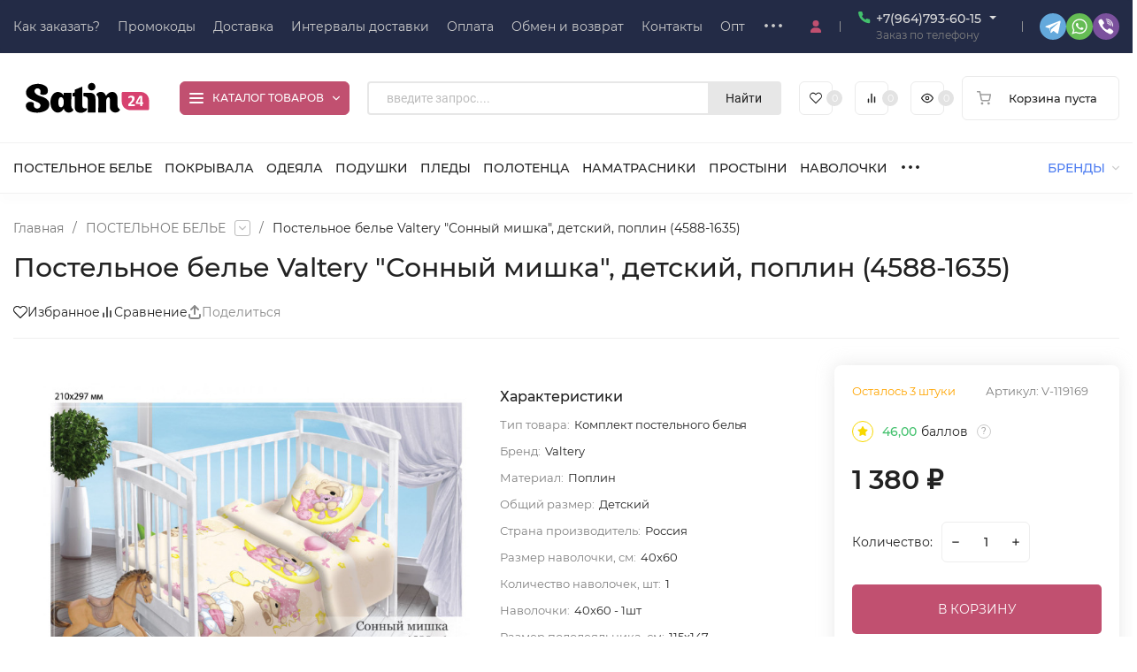

--- FILE ---
content_type: text/css
request_url: https://satin24.ru/wa-data/public/site/themes/insales/css/montserrat.min.css
body_size: 904
content:
@font-face{font-family:'Montserrat';font-display:swap;font-style:normal;font-weight:400;src:local('Montserrat Regular'),local('Montserrat-Regular'),url(./montserrat-v15-latin_cyrillic-regular.woff2) format('woff2'),url(./montserrat-v15-latin_cyrillic-regular.woff) format('woff'),url(./montserrat-v15-latin_cyrillic-regular.ttf) format('truetype')}@font-face{font-family:'Montserrat';font-display:swap;font-style:normal;font-weight:500;src:local('Montserrat Medium'),local('Montserrat-Medium'),url(./montserrat-v15-latin_cyrillic-500.woff2) format('woff2'),url(./montserrat-v15-latin_cyrillic-500.woff) format('woff'),url(./montserrat-v15-latin_cyrillic-500.ttf) format('truetype')}@font-face{font-family:'Montserrat';font-display:swap;font-style:normal;font-weight:600;src:local('Montserrat SemiBold'),local('Montserrat-SemiBold'),url(./montserrat-v15-latin_cyrillic-600.woff2) format('woff2'),url(./montserrat-v15-latin_cyrillic-600.woff) format('woff'),url(./montserrat-v15-latin_cyrillic-600.ttf) format('truetype')}

--- FILE ---
content_type: text/css
request_url: https://satin24.ru/wa-data/public/site/themes/insales/css/user.css?v4.2.1.24
body_size: 112
content:
.h-menu_catalog .h-menu__item {
padding-left: 14px;
}
.filter__check-scroll::-webkit-scrollbar-thumb {
  background-color: #c15070;
}
.filter__check-scroll::-webkit-scrollbar-thumb:hover {
  background-color: #c15070;
}

--- FILE ---
content_type: text/css
request_url: https://satin24.ru/wa-apps/shop/plugins/buy1click/css/style__.css?v=1.29.6
body_size: 506
content:
	
		.buy1click-button_type_item {
			background: #E098AC;
			color: #ffffff;
					}

		.buy1click-button_type_item:hover {
			background: #c77f93;
					}


		.buy1click-form_type_item .buy1click-form-button {
			background: #E098AC;
			color: #ffffff;
					}

		.buy1click-form_type_item .buy1click-form-button:hover {
			background: #c77f93;
					}

		.buy1click-form_type_item .buy1click-form__policy a,
		.buy1click-form__re-send-link {
			color: #E098AC;
		}

		.buy1click-form_type_item .buy1click-form__policy a:hover,
		.buy1click-form__re-send-link:hover {
			color: #E098AC;
		}

		.buy1click-form_type_item .buy1click-input-text:focus,
		.buy1click-form_type_item input[type="text"].buy1click-input-text:focus,
		.buy1click-form_type_item .buy1click-form__captcha .wa-captcha-input:focus,
		.buy1click-form_type_item .buy1click-select.jq-selectbox .jq-selectbox__search input:focus,
		.buy1click-form_type_item .buy1click-textarea:focus {
			border-color: #E098AC;
		}

		.buy1click-form_type_item .buy1click-select.jq-selectbox .jq-selectbox__dropdown ul li.sel {
			color: #E098AC;
		}

		.buy1click-form_type_item .buy1click-select.jq-selectbox.focused .jq-selectbox__select {
			border-color: #E098AC;
		}

		.buy1click-form_type_item .buy1click-shipping_checked,
		.buy1click-form_type_item .buy1click-payment_checked {
			border-color: #E098AC;
		}

		.buy1click-form_type_item .buy1click-checkbox.jq-checkbox.checked {
			border-color: #E098AC;
		}

		.buy1click-form_type_item .buy1click-checkbox__icon .buy1click-svg-icon__content {
			fill: #E098AC !important;
		}

		.buy1click-form_type_item .buy1click-shipping__icon-checked .buy1click-shipping__icon-radio .buy1click-svg-icon__content,
		.buy1click-form_type_item .buy1click-payment__icon-checked .buy1click-payments__icon-radio .buy1click-svg-icon__content {
			fill: #E098AC !important;
		}

		.buy1click-form_type_item .buy1click-item__col_photo {
					width: 50px;
				}

		.buy1click-form_type_item .buy1click-item__photo {
					width: 40px;
							height: auto;
				}

		@media all and (max-width: 520px) {
					.buy1click-form_type_item .buy1click-item {
				padding-left: 130px;
			}
		
			.buy1click-form_type_item .buy1click-item__photo {
							width: 80px;
										height: auto;
						}
		}

		.buy1click-button_type_cart {
			background: #E098AC;
			color: #ffffff;
					}

		.buy1click-button_type_cart:hover {
			background: #c77f93;
					}

		.buy1click-form_type_cart .buy1click-form-button {
			background: #E098AC;
			color: #ffffff;
					}

		.buy1click-form_type_cart .buy1click-form-button:hover {
			background: #c77f93;
					}

		.buy1click-form_type_cart .buy1click-form__policy a {
			color: #E098AC;
		}

		.buy1click-form_type_cart .buy1click-form__policy a:hover {
			color: #E098AC;
		}

		.buy1click-form_type_cart .buy1click-input-text:focus,
		.buy1click-form_type_cart input[type="text"].buy1click-input-text:focus,
		.buy1click-form_type_cart .buy1click-form__captcha .wa-captcha-input:focus,
		.buy1click-form_type_cart .buy1click-select.jq-selectbox .jq-selectbox__search input:focus,
		.buy1click-form_type_cart .buy1click-textarea:focus {
			border-color: #E098AC;
		}

		.buy1click-form_type_cart .buy1click-select.jq-selectbox .jq-selectbox__dropdown ul li.sel {
			color: #E098AC;
		}

		.buy1click-form_type_cart .buy1click-select.jq-selectbox.focused .jq-selectbox__select {
			border-color: #E098AC;
		}

		.buy1click-form_type_cart .buy1click-shipping_checked,
		.buy1click-form_type_cart .buy1click-payment_checked {
			border-color: #E098AC;
		}

		.buy1click-form_type_cart .buy1click-checkbox.jq-checkbox.checked {
			border-color: #E098AC;
		}

		.buy1click-form_type_cart .buy1click-checkbox__icon .buy1click-svg-icon__content {
			fill: #E098AC !important;
		}

		.buy1click-form_type_cart .buy1click-shipping__icon-checked .buy1click-shipping__icon-radio .buy1click-svg-icon__content,
		.buy1click-form_type_cart .buy1click-payment__icon-checked .buy1click-payments__icon-radio .buy1click-svg-icon__content {
			fill: #E098AC !important;
		}

		.buy1click-form_type_cart .buy1click-item__col_photo {
					width: 50px;
				}

		.buy1click-form_type_cart .buy1click-item__photo {
					width: 40px;
							height: auto;
				}

		@media all and (max-width: 520px) {
					.buy1click-form_type_cart .buy1click-item {
				padding-left: 130px;
			}
		
			.buy1click-form_type_cart .buy1click-item__photo {
							width: 80px;
										height: auto;
						}
		}
	



--- FILE ---
content_type: application/javascript; charset=utf-8
request_url: https://satin24.ru/wa-data/public/site/themes/insales/js/insale.min.js?v4.2.1.24
body_size: 15272
content:
"use sctrict";$(function(){$.inSale={_svg:"",is_mobile:!1,home_slider_auto:"",modal_add:!1,lazy_load_false:!1,product_images_arrow:!1,filters_ajax:!1,days:"days",hours:"hours",minutes:"minutes",seconds:"seconds",products_margin:30,products_margin_mobile:10,search_print:[],left_sb_first:!1,yandex:{},lazyLoad:function(){let t=document.querySelectorAll(".lazy-img"),e=new LazyLoad(t);return this.lazy_load_false&&e.loadImages(),e},autobadgeFr:function(){void 0!==$.autobadgeFrontend&&$.autobadgeFrontend.reinit()},init:function(t){this.is_mobile=!!t.is_mobile,this.home_slider_auto=t.home_slider_auto,this.modal_add=!!t.modal_add,this.lazy_load_false=!!t.lazy_load_false,this.product_images_arrow=!!t.product_images_arrow,this.filters_ajax=!!t.filters_ajax,this.days=t.days,this.hours=t.hours,this.minutes=t.minutes,this.seconds=t.seconds,this.sign=t.sign,this.sign_position=t.sign_position,this.sign_delim=t.sign_delim,this.precision=t.precision,this.products_margin=t.products_margin,this.products_margin_mobile=t.products_margin_mobile,this.search_print=t.search_print,this.left_sb_first=!!t.left_sb_first,this.yandex=t.yandex,this.responsiveReload(),this.menuSite(),this.homeSlider(),this.lazyLoad(),this.owlSliders(),this.headerInit(),this.timerInit(),this.pTileSkusOptions(),this.filterSliderInit(),this.homeFilterCategory(),this.filterCategory(),this.filterCategoryValuesSearch(),this.productsLazy(),this.search(),this.imagesProduct(),this.sortings(),this.decorInit(),this.helpersInit(),this.counterPremium(),this.addCart(),this.favoritCompare(),this.subscribeAndFormInit(),this.productInit(),this.authInit(),this.footer(),this.popupModal(),this.popupModalSkcallback(),this.lazyLoadMenuImg(),this.searchproLazyLoad(),this.photosLazy()},getProductsHome:function(t,e,i){let s=this;i.find(".c-products").addClass("c-products_loading");let n=~t.indexOf("?")?t:location.pathname+"?";n=n+"&home_filter="+e,$.get(n+"&_=_",function(t){const e=$("<div>"+t+"</div>"),n=e.find(".c-products");i.find(".filter__sr").html(e.find(".filter__sr").html()),i.find(".c-products").removeClass("c-products_loading").html(n.html()),s.lazyLoad(),s.pTileSkusOptions(),s.autobadgeFr(),s.counterPremium()})},getProducts:function(t,e,i){let s=this;$(".c-products").addClass("c-products_loading"),t=~t.indexOf("?")?t:location.pathname+"?",e&&$(e).removeClass("filters"),$.get(t+"&_=_",function(n){const a=$("<div>"+n+"</div>"),o=a.find(".c-products");$(".filter__sr").html(a.find(".filter__sr").html()),e&&($(e).addClass("filters"),$(e).html(a.find(e).html()),i()),$(".c-products").removeClass("c-products_loading").html(o.html()),history.pushState&&void 0!==history.state&&window.history.pushState({},"",t),s.lazyLoad(),s.pTileSkusOptions(),s.autobadgeFr(),s.counterPremium()})},homeSlider:function(){$(".h-slider").owlCarousel({autoHeight:!1,nav:!1,dots:!0,loop:!0,mouseDrag:!0,items:1,autoplay:!!this.home_slider_auto,autoplayTimeout:this.home_slider_auto?1e3*this.home_slider_auto:0,autoplayHoverPause:!0,responsive:{767:{nav:!0}},onInitialized:function(t){$(".h-slider").addClass("h-slider_active")}}),$(".p-day_slider").owlCarousel({autoHeight:!1,nav:!0,dots:!1,loop:!0,mouseDrag:!0,items:1,autoplay:!1,onInitialized:function(t){$(".p-day_slider").addClass("p-day_active")}})},headerInit:function(){const t=$(".h-fix"),e=$(".header").innerHeight();t.length&&$(window).scroll(function(){$(this).scrollTop()>e?t.addClass("h-fix_active"):t.removeClass("h-fix_active")});const i=$(".h-promo__close");if(i.length&&i.click(function(){$(this).closest(".h-promo").slideUp(),$.cookie("banner-hash",$(this).data("banner-hash"),{expires:30,path:"/"})}),this.is_mobile){const t=$(".h-phone__home");t.length&&(t.click(function(){$(this).toggleClass("h-phone__home_active")}),$(document).click(function(e){$(e.target).closest(".h-mobile__top-phone").length||(t.removeClass("h-phone__home_active"),e.stopPropagation())}))}$("body").on("click",".mcart__item-delete",function(){const t=$(this).closest(".mcart__items"),e=$(this).closest(".mcart__item"),i=t.data("url"),s=$(this).data("id");e.fadeOut(),$.post(i+"delete/",{html:1,id:s},function(i){0==i.data.count&&(t.find(".mcart__h-f").show(),t.find(".mcart__content").hide(),$(".f-panel__cart .s-mcart_active, .h-block-cart .s-mcart_active").removeClass("s-mcart_active"),$(".f-panel__cart .mcart_active, .h-block-cart .mcart_active").removeClass("mcart_active"),$(".f-panel__cart .hicon__cart, .h-block-cart .hicon__cart").removeClass("hicon__cart_active"),$(".f-panel__cart .hcount_active, .header__cart .hcount_active").removeClass("hcount_active")),$(".cart-count").text(i.data.count).addClass("a-pulse"),$(".cart-price").html(i.data.total),e.remove(),setTimeout(function(){$(".a-pulse").removeClass("a-pulse")},600)},"json")})},filterSliderInit:function(){window.filterSlider=function(t){$("."+t).find("."+t+"__sliders").each(function(){if($(this).find("."+t+"-slider").length)return;$(this).append('<div class="'+t+'-slider"></div>');const e=$(this).closest(".d-filter__param"),i=$(this).closest(".bg-filter__param"),s=$(this).find(".min"),n=$(this).find(".max"),a=parseFloat(s.attr("placeholder")),o=parseFloat(n.attr("placeholder"));let l=1;const r=$(this).find("."+t+"-slider");if(r.data("step"))l=parseFloat(r.data("step"));else{if(Math.round(a)!=a||Math.round(o)!=o){var c=0;try{if(a>0){var d=(a+"").split(".")[1];d&&d.length&&(c=d.length)}if(o>0){var _=(o+"").split(".")[1];_&&_.length&&_.length>c&&(c=_.length)}}catch(t){console&&console.log(t.message)}c>0&&(l=1/Math.pow(10,c))}}r.slider({create:function(t,e){},range:!0,min:parseFloat(s.attr("placeholder")),max:parseFloat(n.attr("placeholder")),step:l,values:[parseFloat(s.val().length?s.val():s.attr("placeholder")),parseFloat(n.val().length?n.val():n.attr("placeholder"))],slide:function(t,l){let r=l.values[0]==$(this).slider("option","min")?$(this).slider("option","min"):l.values[0],c=l.values[1]==$(this).slider("option","max")?$(this).slider("option","max"):l.values[1];r==a&&c==o?(s.val(""),n.val(""),e.removeClass("d-filter__param_active"),i.removeClass("bg-filter__param_active")):(s.val(r),n.val(c),e.addClass("d-filter__param_active"),i.addClass("bg-filter__param_active")),r!=a&&c!=o?e.find(".d-filter__name-v").text(2):r==a&&c==o||e.find(".d-filter__name-v").text(1)},change:function(t,e){},stop:function(t,e){s.change()}}),s.add(n).change(function(){let t=""===s.val()?r.slider("option","min"):parseFloat(s.val()),l=""===n.val()?r.slider("option","max"):parseFloat(n.val());l>=t&&r.slider("option","values",[t,l]),t==a&&l==o?(s.val(""),n.val(""),e.removeClass("d-filter__param_active"),i.removeClass("bg-filter__param_active")):(s.val(t),n.val(l),e.addClass("d-filter__param_active"),i.addClass("bg-filter__param_active")),t!=a&&l!=o?e.find(".d-filter__name-v").text(2):t==a&&l==o||e.find(".d-filter__name-v").text(1),i.find(".bg-filter__name-v").text(t+" - "+l)})})}},labelChangeBgFilter:function(t){const e=t.closest(".bg-filter__form"),i=t.closest(".bg-filter__param");t.find(".bg-filter__label_active").length&&i.addClass("bg-filter__param_active");let s=0,n=0;t.find("label").each(function(){if($(this).hasClass("bg-filter__label_active")){s+=1;const t=$(this).find(".bg-filter__label-n").text();n=n?n+", "+t:t}}),0==s?i.removeClass("bg-filter__param_active"):s<4?i.find(".bg-filter__name-v").text(n):i.find(".bg-filter__name-v").text(e.data("selected-name")+" - "+s)},homeFilterCategory:function(){let t=this;$(document).on("click",".homeFilter .pagin div",function(){const e=$(this).closest(".homeFilter"),i=$(this).data("href");e.find(".c-products").addClass("c-products_loading");const s=e.find(".c-products_home").parent();if(s&&s.length){let t=s.offset().top-35;$(".h-fix").length&&(t-=$(".h-fix").innerHeight()),$("body,html").animate({scrollTop:t},200)}const n=e.data("filtr");return t.getProductsHome(i,n,e),$(document).click(),!1});const e=function(e){const i=e.serializeArray(),s=[];for(let t=0;t<i.length;t++)""!==i[t].value&&s.push(i[t].name+"="+i[t].value);const n="?"+s.join("&"),a=e.closest(".homeFilter"),o=a.data("filtr"),l=a.data("filtr-url");t.getProductsHome(l+n,o,a)},i=$(".bg-filter");i.length&&(i.find(".bg-filter__name").on("click",function(){let t=$(this).parent();i.find(".bg-filter__param_click").not(t).removeClass("bg-filter__param_click"),t.toggleClass("bg-filter__param_click")}),i.find(".bg-filter__label:not(.bg-filter__label-r)").on("change",function(){$(this).toggleClass("bg-filter__label_active"),e($(this).closest("form")),t.labelChangeBgFilter($(this).closest(".bg-filter__values"))}),i.find(".bg-filter__label-r").on("change",function(){$(this).parent().find(".bg-filter__label-r").removeClass("bg-filter__label_active"),""!=$(this).find("input").val()&&$(this).addClass("bg-filter__label_active"),e($(this).closest("form")),t.labelChangeBgFilter($(this).closest(".bg-filter__values"))}),i.find(".bg-filter__inp").on("change",function(){e($(this).closest("form"))}),i.find(".bg-filter__clear").on("click",function(t){const i=$(this).closest(".bg-filter__param").removeClass("bg-filter__param_active"),s=i.find(".bg-filter__label").removeClass("bg-filter__label_active"),n=i.find(".bg-filter__inp");return s.find("input").prop("checked",!1),n.val(""),n.length?n.change():e($(this).closest("form")),!1}),i.find(".f-pr-units__button").click(function(){i.find(".f-pr-units__button").removeClass("f-pr-units__button_active"),$(this).addClass("f-pr-units__button_active"),$(this).parent().find('input[name="unit"]').val($(this).data("id")),e($(this).closest("form"))}),filterSlider("bg-filter")),$(document).click(function(t){$(t.target).closest(".bg-filter__param").length||$(t.target).closest(".ui-datepicker").length||$(t.target).hasClass("ui-datepicker-prev")||$(t.target).hasClass("ui-datepicker-next")||($(".bg-filter__param_click").removeClass("bg-filter__param_click"),t.stopPropagation())})},filterCategory:function(){let t=this;$(".filters-title").click(function(){$(this).toggleClass("filters-title_active")}),$(document).on("click",".products__yet:not(.in-loading)",function(){$(this).addClass("in-loading");const e=$(this).closest(".in-blocks__item-s"),i=$(this).closest(".in-blocks__item"),s=$(this).closest(".homeFilter");let n=$(".pagin .selected").next().find("a").attr("href");s.length&&(n=(n=~(n=s.find(".pagin .selected").next().find("div").data("href")).indexOf("?")?n:n+"?")+"&home_filter="+s.data("filtr")),$.get(n,function(s){const n=$("<div>"+s+"</div>").find(".c-products__dop");i.remove(),e.append(n.children()),t.lazyLoad(),t.pTileSkusOptions(),t.autobadgeFr(),t.counterPremium()})});const e=function(e,i,s){const n=e.serializeArray(),a=[];for(let t=0;t<n.length;t++)""!==n[t].value&&a.push(n[t].name+"="+n[t].value);let o="?"+a.join("&");const l=e.closest(".homeFilter"),r=l.data("filtr"),c=l.data("filtr-url");r&&c?t.getProductsHome(c+o,r,l):t.getProducts(o,i,s);let d=$(".d-filter-fix");if(l.length&&(d=l.find(".d-filter-fix")),d.length&&".d-filter"!=i){let t=0,e=d.prev();t=e.length&&e.is(":visible")?e.offset().top+e.innerHeight():(e=d.parent()).offset().top-35,$(".h-fix").length&&(t-=$(".h-fix").innerHeight()),$("body,html").animate({scrollTop:t},200)}};$(document).on("click",".f-finds__list:not(.f-finds__button)",function(){const i=$(this).closest(".homeFilter"),s=$(this).data("type"),a=$(this).data("code");if("price"==s)i.length?(i.find(".filter__param_price,.d-filter__param_price,.bg-filter__param_price").find("input").val(""),i.find(".filter__param_price,.d-filter__param_price,.bg-filter__param_price").find("input").first().change()):($(".filter__param_price,.d-filter__param_price,.bg-filter__param_price").find("input").val(""),$(".filter__param_price,.d-filter__param_price,.bg-filter__param_price").find("input").first().change());else if("checkbox"==s){const s=$(this).data("value");let o=$(".filter,.d-filter,.bg-filter").find('input[name="'+a+'[]"][value="'+s+'"]');i.length&&(o=i.find(".filter,.d-filter,.bg-filter").find('input[name="'+a+'[]"][value="'+s+'"]'));const l=o.closest(".filter__label,.d-filter__label,.bg-filter__label");o.length&&l.length&&(o.prop("checked",!1),l.removeClass("filter__label_active d-filter__label_active bg-filter__label_active"),e(o.closest("form")),n(l.closest(".d-filter__values")),t.labelChangeBgFilter(l.closest(".bg-filter__values")))}else if("slider"==s){let t=$(".filter,.d-filter,.bg-filter").find('input[name="'+a+'[min]"]'),e=$(".filter,.d-filter,.bg-filter").find('input[name="'+a+'[max]"]');i.length&&(t=i.find(".filter,.d-filter,.bg-filter").find('input[name="'+a+'[min]"]'),e=i.find(".filter,.d-filter,.bg-filter").find('input[name="'+a+'[max]"]')),t.val(""),e.val(""),t.first().change(),t.first().prev(".js-datepicker-min").change(),t.prev(".js-datepicker-min").val(""),e.prev(".js-datepicker-max").val(""),t.closest(".d-filter__param").removeClass("d-filter__param_active"),t.closest(".bg-filter__param").removeClass("bg-filter__param_active")}else if("radio"==s){let s=$(".filter,.d-filter,.bg-filter").find('input[name="'+a+'"][value=""]');i.length&&(s=i.find(".filter,.d-filter,.bg-filter").find('input[name="'+a+'"][value=""]'));const o=s.closest(".filter__check,.d-filter__check,.bg-filter__check").find(".filter__label,.d-filter__label,.bg-filter__label");s.length&&o.length&&(s.prop("checked",!0),o.removeClass("filter__label_active d-filter__label_active bg-filter__label_active"),e(s.closest("form")),n(o.closest(".d-filter__values")),t.labelChangeBgFilter(o.closest(".bg-filter__values")))}});const i=function(){const i=$(".filter");i.length&&(i.find(".filter__bar").click(function(){$(this).next().slideToggle()}),i.find(".filter__label").on("change",function(){$(this).toggleClass("filter__label_active"),t.filters_ajax&&e($(this).closest("form"),".d-filter",s)}),i.find(".filter__inp").on("change",function(){t.filters_ajax&&e($(this).closest("form"),".d-filter",s)}),i.find("form").on("submit",function(){return e($(this).closest("form"),".d-filter",s),!1}),i.find(".filter__label_active").each(function(){$(this).closest(".filter__check").show().prev().addClass("filter__name_active")}),i.find(".filter__check-dop").each(function(){$(this).find("label").each(function(){if($(this).hasClass("filter__label_active")){const t=$(this).closest(".filter__check-dop");t.prev().hide(),t.show()}})}),i.find(".filter__check-all").click(function(){$(this).hide(),$(this).next().show()}),i.find(".filter__check-all-no").click(function(){$(this).parent().hide(),$(this).parent().prev().show()}),i.find(".filter__name").click(function(){$(this).toggleClass("filter__name_active"),$(this).closest(".filter__param").find(".filter__sliders,.filter__check").slideToggle(200)}),i.find(".f-pr-units__drop-toggle").click(function(){$(this).parent().toggleClass("f-pr-units__drop_active")}),i.find(".f-pr-units__drop-item").click(function(){i.find(".f-pr-units__drop-item").removeClass("f-pr-units__drop-item_active"),$(this).addClass("f-pr-units__drop-item_active"),i.find(".f-pr-units__drop-name").text($(this).text()),$(this).parent().find('input[name="unit"]').val($(this).data("id")),e($(this).closest("form"),".d-filter",s)}),filterSlider("filter"))};i(),$(document).click(function(t){$(t.target).closest(".f-pr-units__drop").length||($(".f-pr-units__drop").removeClass("f-pr-units__drop_active"),t.stopPropagation())});const s=function(){const t=$(".d-filter");t.length&&(t.find(".d-filter__name").on("click",function(){let e=$(this).parent();t.find(".d-filter__param_click").not(e).removeClass("d-filter__param_click"),e.toggleClass("d-filter__param_click")}),t.find(".d-filter__label:not(.d-filter__label-r)").on("change",function(){$(this).toggleClass("d-filter__label_active"),e($(this).closest("form"),".filter",i),n($(this).closest(".d-filter__values"))}),t.find(".d-filter__label-r").on("change",function(){$(this).parent().find(".d-filter__label-r").removeClass("d-filter__label_active"),""!=$(this).find("input").val()&&$(this).addClass("d-filter__label_active"),e($(this).closest("form"),".filter",i),n($(this).closest(".d-filter__values"))}),t.find(".d-filter__inp").on("change",function(){e($(this).closest("form"),".filter",i)}),t.find(".d-filter__clear").on("click",function(t){const s=$(this).closest(".d-filter__param").removeClass("d-filter__param_active"),n=s.find(".d-filter__label").removeClass("d-filter__label_active"),a=s.find(".d-filter__inp");return n.find("input").prop("checked",!1),a.val(""),a.length?a.change():e($(this).closest("form"),".filter",i),!1}),t.find(".f-pr-units__button").click(function(){t.find(".f-pr-units__button").removeClass("f-pr-units__button_active"),$(this).addClass("f-pr-units__button_active"),$(this).parent().find('input[name="unit"]').val($(this).data("id")),e($(this).closest("form"),".filter",i)}),filterSlider("d-filter"))};function n(t){const e=t.closest(".d-filter__param");t.find(".d-filter__label_active").length&&e.addClass("d-filter__param_active");let i=0;t.find("label").each(function(){$(this).hasClass("d-filter__label_active")&&(i+=1)}),0==i?e.removeClass("d-filter__param_active"):e.find(".d-filter__name-v").text(i)}function a(t){t.length&&(t.find("input[type=checkbox]").removeAttr("checked"),t.find("input[type=radio]").removeAttr("checked"),t.find(".min").val(""),t.find(".max").val(""),t.find(".js-datepicker-max").val(""),t.find(".js-datepicker-min").val(""),t.find(".js-datepicker-max").next().val(""),t.find(".js-datepicker-min").next().val(""),t.find(".filter__label_active").removeClass("filter__label_active"),t.find(".d-filter__label_active").removeClass("d-filter__label_active"),t.find(".bg-filter__label_active").removeClass("bg-filter__label_active"),t.find(".d-filter__param").removeClass("d-filter__param_active"),t.find(".bg-filter__param").removeClass("bg-filter__param_active"),t.find(".ui-slider").each(function(){var t=$(this).slider("option");$(this).slider("values",[t.min,t.max])}))}s(),$(document).click(function(t){$(t.target).closest(".d-filter__param").length||$(t.target).closest(".ui-datepicker").length||$(t.target).hasClass("ui-datepicker-prev")||$(t.target).hasClass("ui-datepicker-next")||($(".d-filter__param_click").removeClass("d-filter__param_click"),t.stopPropagation())}),$(document).on("click",".f-finds__button",function(e){a($(".filter")),a($(".d-filter")),a($(".bg-filter"));const i=$(this).data("url"),s=$(this).closest(".homeFilter"),n=s.data("filtr"),o=s.data("filtr-url");return n&&o?t.getProductsHome(o,n,s):t.getProducts(i),!1}),$(document).on("click",".filter__reset",function(e){a($(".filter")),a($(".d-filter")),a($(".bg-filter"));const i=$(this).data("url"),s=$(this).closest(".homeFilter"),n=s.data("filtr"),o=s.data("filtr-url");return n&&o?t.getProductsHome(o,n,s):t.getProducts(i),!1})},filterCategoryValuesSearch:function(){const t=$(".filter__values-search");t&&t.find("input").on("keyup",function(){const t=$(this).val().toLowerCase();$(this).closest(".filter__check").find(".filter__label").each(function(){const e=$(this),i=e.text().toLowerCase();t.length>0?i.indexOf(t)>=0?e.show():e.hide():e.show()})})},productsLazy:function(){let t=this;$(".products__lazy")&&$(window).scroll(function(){const e=$(".products__lazy").not(".products__lazy_active");if(e.length&&$(this).scrollTop()>e.offset().top-$("body,html").innerHeight()+100){$(".products__lazy").addClass("products__lazy_active");const e=$(".products__lazy").closest(".c-products__dop"),i=$(".products__lazy").closest(".in-blocks__item"),s=$(".pagin .selected").next().find("a").attr("href");$.get(s,function(s){const n=$("<div>"+s+"</div>").find(".c-products__dop");i.remove(),e.append(n.children()),t.lazyLoad(),t.pTileSkusOptions(),t.autobadgeFr(),t.counterPremium()})}})},timerInit:function(){let t=this;const e=$(".timer");$.fn.countdowntimer&&e.length&&e.each(function(){$(this).html("");const e=$(this).attr("id")||"js-promo-countdown"+(""+Math.random()).slice(2);$(this).attr("id",e);const i=$(this).data("start").replace(/-/g,"/"),s=$(this).data("end").replace(/-/g,"/");$(this).countdowntimer({startDate:i,dateAndTime:s,size:"lg",regexpMatchFormat:"([0-9]{1,3}):([0-9]{1,2}):([0-9]{1,2}):([0-9]{1,2})",regexpReplaceWith:'<div class="timer__item"><div class="timer__num">$1</div><div class="timer__name">'+t.days+'</div></div><div class="timer__item"><div class="timer__num">$2</div><div class="timer__name">'+t.hours+'</div></div><div class="timer__item"><div class="timer__num">$3</div><div class="timer__name">'+t.minutes+'</div></div><div class="timer__item"><div class="timer__num">$4</div><div class="timer__name">'+t.seconds+"</div></div>"}),i>s&&$(this).remove()});const i=$(".timer-low");$.fn.countdowntimer&&i.length&&i.each(function(){$(this).html("");const t=$(this).attr("id")||"js-promo-countdown"+(""+Math.random()).slice(2);$(this).attr("id",t);const e=$(this).data("start").replace(/-/g,"/"),i=$(this).data("end").replace(/-/g,"/");$(this).countdowntimer({startDate:e,dateAndTime:i,size:"lg",regexpMatchFormat:"([0-9]{1,3}):([0-9]{1,2}):([0-9]{1,2}):([0-9]{1,2})",regexpReplaceWith:'<div class="timer-low__item">$1</div><div class="timer-low__sep">:</div><div class="timer-low__item">$2</div><div class="timer-low__sep">:</div><div class="timer-low__item">$3</div><div class="timer-low__sep">:</div><div class="timer-low__item">$4</div>'}),e>i&&$(this).remove()})},helpersInit:function(){function t(){$(".ss-modal").removeClass("ss-modal_active"),$(".ss-modal-wrap").removeClass("ss-modal-wrap_active"),$(".s-form-wrapper .show-write-form").removeClass("is-active"),$(".m-bars").removeClass("m-bars_sel"),$(".m-cMenu").removeClass("m-cMenu_active"),setTimeout(function(){$("html,body").css({"margin-right":"",overflow:""});const t=$("#in-skcallback");t.length&&t.append($(".ss-modal .js-sk-callback-block")),$(".ss-modal,.ss-modal-wrap").remove()},300)}$(document).on("click",".h-yet__show",function(){$(this).parent().prev().addClass("h-hidden-show"),$(this).hide().next().show()}),$(document).on("click",".h-yet__hide",function(){$(this).parent().prev().removeClass("h-hidden-show"),$(this).hide().prev().show()}),$(document).on("click",".ss-modal__close,.addCart__close,.js-sk-callback__close",function(){t()}),$(document).click(function(e){($(e.target).hasClass("ss-modal__content")||$(e.target).hasClass("ss-modal-wrap"))&&t()})},counterPremium:function(){var t=function(t,e){var i=e="string"==typeof e?e:""+e;switch(t){case"float":var s=parseFloat(e);s>=0&&(i=1*s.toFixed(3));break;case"number":var n=["0","1","2","3","4","5","6","7","8","9",".",","],a=[],o=!1;$.each(e.split(""),function(t,e){"."===e||","===e?(e=".",o||(o=!0,a.push(e))):n.indexOf(e)>=0&&a.push(e)}),i=a.join("");break;case"integer":n=["0","1","2","3","4","5","6","7","8","9"],a=[];$.each(e.split(""),function(t,e){n.indexOf(e)>=0&&a.push(e)}),i=a.join("")}return i},e=function(i){return(e=function(e){var i=this;i.$wrapper=e.$wrapper,i.$field=i.$wrapper.find(".js-quantity-field"),i.$min=i.$wrapper.find(".js-decrease"),i.$max=i.$wrapper.find(".js-increase"),i.$min_desc=i.$wrapper.find(".js-min-description"),i.$max_desc=i.$wrapper.find(".js-max-description"),i.locales=e.locales,i.denominator=void 0!==e.denominator?t("float",e.denominator):1,i.denominator=i.denominator>0?i.denominator:1,i.min=void 0!==e.min?t("float",e.min):i.denominator,i.min=i.min>0?i.min:1,i.max=void 0!==e.max?t("float",e.max):0,i.max=i.max>=0?i.max:0,i.step=void 0!==e.step?t("float",e.step):1,i.step=i.step>0?i.step:1,i.value=function(){var t=i.$field.val();parseFloat(t)>0||(i.$field.val(i.min),t=i.min);return i.validate(t)}(),i.init()}).prototype.init=function(){var t=this;t.$field.data("controller",t),t.$wrapper.data("controller",t),t.$wrapper.on("click",".js-increase",function(e){e.preventDefault(),t.set(t.value+t.step)}),t.$wrapper.on("click",".js-decrease",function(e){e.preventDefault(),t.set(t.value-t.step)}),t.$field.on("input",function(){var e=t.$field.val(),s="string"==typeof e?e:""+e;(s=function(t){var e=["0","1","2","3","4","5","6","7","8","9","."],s=[],n=!1;return t=t.replace(/,/g,"."),i.each(t.split(""),function(t,i){"."===i?n||(n=!0,s.push(i)):e.indexOf(i)>=0&&s.push(i)}),s.join("")}(s))!==e&&t.$field.val(s)}),t.$field.on("change",function(){t.set(t.$field.val())}),t.setDescription()},e.prototype.set=function(t,e){e=void 0!==e?e:{};t=this.validate(t),this.$field.val(t),this.value=t,this.setDescription(),this.$wrapper.trigger("quantity.changed",[this.value,this])},e.prototype.validate=function(e){e="number"!=typeof e?parseFloat(e):e,(e=parseFloat(e.toFixed(3)))>0||(e=this.min),e>0&&e<this.min&&(e=this.min);var i=Math.floor(e/this.denominator);return 1*(this.denominator*i).toFixed(3)!==e&&(e=this.denominator*(i+1)),this.max&&e>this.max&&(e=this.max),t("float",e)},e.prototype.update=function(e){var i=void 0!==e.min?t("float",e.min):this.min,s=void 0!==e.max?parseFloat(e.max)>=0?t("float",e.max):0:this.max,n=void 0!==e.step?t("float",e.step):this.step;i>0&&i!==this.min&&(this.min=i),s>=0&&s!==this.max&&(this.max=s),n>0&&n!==this.step&&(this.step=n);var a=void 0!==e.value?this.validate(e.value):this.value;a>0&&a!==this.value&&(this.value=a),this.set(this.value)},e.prototype.setDescription=function(e){var i=this,s=i.step&&i.step>0&&1!==i.step,n="is-near-limit",a="is-locked";function o(e,o,l,r){var c=null,d=r.replace("%s",l?'<span class="s-step">'+l+"</span>":"");(e.removeClass(a).removeClass(n),i.value===l)?(e.addClass(a),c=d):s&&(l>0&&t("float",Math.abs(i.value-l))<i.step?(e.addClass(n),c=d):c=i.step);c?o.html(c).show():o.hide().html("")}o(i.$min,i.$min_desc,i.min,i.locales.min),o(i.$max,i.$max_desc,i.max,i.locales.max)},e}($);$(".counter-pr").each(function(){const t=$(this),i=t.data("quantity-frac");new e({$wrapper:t,denominator:i.denominator,step:i.step,min:i.min,max:i.max,locales:i.locales})}),$(document).on("quantity.init",".ss-modal",function(t){const i=$(".ss-modal .counter-pr"),s=i.data("quantity-frac");new e({$wrapper:i,denominator:s.denominator,step:s.step,min:s.min,max:s.max,locales:s.locales})})},addCart:function(){let t=this;$(document).on("click",".counter__minus",function(){const t=$(this).closest(".counter");let e=+t.find("input").val()-1;e<=1&&(e=1),t.find("input").val(e).change()}),$(document).on("click",".counter__plus",function(){const t=$(this).closest(".counter");let e=+t.find("input").val()+1;t.find("input").val(e).change()}),$(document).on("click",".counter__count input",function(){const t=$(this).closest(".counter");let e=+$(this).val();var i;(e<1||(i=e,isNaN(parseFloat(i))||!isFinite(i)))&&t.find("input").val(1).change()}),$(document).on("click",".p-view",function(){$(this);const e=t.modalAdd();let i=$(this).data("href");return t.yandexTarget("quick_view"),$("body").css({overflow:"hidden"}),t.is_mobile||$("html").css({"margin-right":"17px"}),e.find(".ss-modal-wrap").addClass("ss-modal-wrap_active"),i=~i.indexOf("?")?i+"&":i+"?",$.get(i+"ajax=1",function(i){const s=$(i);t.commonModale(e,s.find(".product__wrap_modal")),t.resizeExecute(),t.counterPremium()}),!1}),$(document).on("submit",".addtocart",function(){const e=$(this),i=e.find("button[type=submit]"),s=e.data("app-url"),n=e.data("get"),a=t.modalAdd();let o=e.data("url");return t.yandexTarget("cart"),n?($("body").css({overflow:"hidden"}),t.is_mobile||$("html").css({"margin-right":"17px"}),a.find(".ss-modal-wrap").addClass("ss-modal-wrap_active"),o=~o.indexOf("?")?o+"&":o+"?",$.get(o+"ajax=1",function(e){const i=$(e);t.commonModale(a,i.find(".product__wrap_modal")),t.resizeExecute(),t.counterPremium()})):(i.addClass("in-loading"),$.post(e.attr("action"),e.serialize(),function(n){if("ok"==n.status)if(n.data.error)alert(n.data.error),i.removeClass("in-loading"),a.find(".ss-modal").remove(),a.find(".ss-modal-wrap").remove();else{let l=$(".h-block-cart");$(".h-fix_active").length?l=$(".h-fix__cart"):$(".f-panel__cart").length&&$(window).scrollTop()>1080&&(l=$(".f-panel__cart"));var o=e.closest(".products__item-flying");if(o.length&&!t.is_mobile)$('<div class="products__item"></div>').append(o.html()).css({"z-index":906,top:o.offset().top,left:o.offset().left,width:o.innerWidth()+2+"px",height:o.innerHeight()+2+"px",position:"absolute",overflow:"hidden",margin:"0"}).appendTo("body").animate({top:l.offset().top+20,left:l.offset().left+20,width:"10px",height:"10px",opacity:.7},700,function(){$(this).remove()});const r=$(".cart-count"),c=$(".cart-price");i.removeClass("in-loading"),c.html(n.data.total),r.addClass("a-pulse hcount_active").html(n.data.count),$(".s-mcart").addClass("s-mcart_active"),$(".mcart").addClass("mcart_active"),$(".hicon__cart").addClass("hicon__cart_active"),setTimeout(function(){r.removeClass("a-pulse")},600),$.get(s+"?ajax=1",function(t){const e=$(t);$(".mcart__items").html(e.html())}),t.modal_add&&($("body").css({overflow:"hidden"}),t.is_mobile||$("html").css({"margin-right":"17px"}),a.find(".ss-modal-wrap").addClass("ss-modal-wrap_active"),$.get(s+"?item_id="+n.data.item_id,function(e){const i=$(e);t.commonModale(a,i),t.counterPremium()}))}else"fail"==n.status&&(i.removeClass("in-loading"),alert(n.errors),a.find(".ss-modal").remove(),a.find(".ss-modal-wrap").remove())},"json")),!1})},favoritCompare:function(){let t=this;if($(".st-compare").length){let t,i;function e(){$(".st-compare__fix-wrap").css({height:$(".st-compare__fix").height()+"px"})}t=$(".st-compare__f-sl-pr").owlCarousel({autoplay:!1,loop:!1,dots:!1,nav:!0,margin:0,autoHeight:!1,responsive:{0:{items:1,autoWidth:!0},580:{items:3},980:{items:4},1200:{items:5}},onInitialized:e,onChanged:function(t){i&&i.trigger("to.owl.carousel",[t.item.index,250])}}),i=$(".st-compare__f-sl").owlCarousel({autoplay:!1,loop:!1,dots:!1,nav:!1,margin:0,autoHeight:!1,responsive:{0:{items:1,autoWidth:!0},580:{items:3},980:{items:4},1200:{items:5}},onInitialized:function(){for(let t=0;t<999;t++){const e=$(".st-compare__ind-"+t);let i=50;if(!e.length)break;e.each(function(){const t=$(this).innerHeight();t>i&&(i=t)}),e.css({height:i+"px"})}},onChanged:function(e){t&&t.trigger("to.owl.carousel",[e.item.index,250])}}),$(window).resize(function(t){e()}),$(window).scroll(function(){$(this).scrollTop()>$(".st-compare").offset().top?$(".st-compare__fix").addClass("st-compare__fix_active"):$(".st-compare__fix").removeClass("st-compare__fix_active")})}$(document).on("click",".s-last_count-remove-all",function(){$.cookie("viewed",null,{path:"/"}),location.reload()}),$(document).on("click",".s-favorite_count-remove-all",function(){$.cookie("shop_favorite",null,{path:"/"}),location.reload()}),$(document).on("click",".products__item-fav-remove",function(){let t=$(this).closest(".products__item");t.find(".p-favorit").click(),t.remove()}),$(document).on("click",".p-favorit",function(){const e=$(".favorits__count");let i=$.cookie("shop_favorite");if(t.yandexTarget("favorit"),i=i?i.split(","):[],$(this).hasClass("p-favorit_active")){$(this).removeClass("p-favorit_active");var s=$.inArray($(this).data("product-id")+"",i);-1!=s&&(i.splice(s,1),i.length>0?$.cookie("shop_favorite",i.join(","),{expires:999,path:"/"}):$.cookie("shop_favorite",null,{path:"/"}))}else $(this).addClass("p-favorit_active"),i.includes($(this).data("product-id")+"")||(i.push($(this).data("product-id")),$.cookie("shop_favorite",i.join(","),{expires:999,path:"/"}));return e.addClass("a-pulse hcount_active").text(i.length),$(".s-favorite_count").text(i.length),0==i.length&&e.removeClass("hcount_active"),setTimeout(function(){e.removeClass("a-pulse")},600),!1}),$(document).on("click",".p-compare",function(){const e=$(".compare__count");let i=$.cookie("shop_compare");if(t.yandexTarget("compare"),i=i?i.split(","):[],$(this).hasClass("p-compare_active")){$(this).removeClass("p-compare_active");const t=$.inArray($(this).data("product-id")+"",i);-1!=t&&(i.splice(t,1),i.length>0?$.cookie("shop_compare",i.join(","),{expires:30,path:"/"}):$.cookie("shop_compare",null,{path:"/"}))}else $(this).addClass("p-compare_active"),i.includes($(this).data("product-id")+"")||(i.push($(this).data("product-id")),$.cookie("shop_compare",i.join(","),{expires:30,path:"/"}));return e.addClass("a-pulse hcount_active").text(i.length),0==i.length&&e.removeClass("hcount_active"),setTimeout(function(){e.removeClass("a-pulse")},600),!1})},authInit:function(){$(document).on("click",".auth-type-wrapper a",function(){return t($(this)),!1});var t=function(t){var e=t.closest("li").data("provider");if("guest"!=e&&"signup"!=e){var i=(screen.width-600)/2,s=(screen.height-400)/2,n=t.attr("href");"undefined"==typeof require_authorization||require_authorization||(n+="&guest=1"),window.open(n,"oauth","width=600,height=400,left="+i+",top="+s+",status=no,toolbar=no,menubar=no")}}},subscribeAndFormInit:function(){$(".subscribe form").submit(function(){var t=$(this),e=t.find('input[name="subscriber[email]"]'),i=t.find('input[name="rules"]');return e.change(function(){e.removeClass("subscribe_error")}),i.change(function(){i.closest("label").removeClass("subscribe_error")}),e.val()&&/^[^\s@]+@[^\s@]+\.[^\s@]+$/.test(e.val())?i.prop("checked")?($.post(t.attr("action"),t.serialize(),function(i){"fail"==i.status?alert(i.errors):"ok"==i.status&&(t.hide(),$(".subscribe__thank").show(),e.val(""))},"json"),!1):(i.closest("label").addClass("subscribe_error"),!1):(e.addClass("subscribe_error"),!1)}),$(document).on("submit",".p-form form",function(t){const e=$(this);return e.find(".p-form__button").prepend('<svg class="icon16 i-loading"><use xlink:href="#i-loading"></use></svg> ').attr("disabled","disabled"),$.ajax({type:"post",dataType:"html",url:e.attr("action"),data:e.serialize(),beforeSend:function(){},success:function(t){const e=$(t);$(".p-form").html(e.find(".p-form").html())}}),!1})},productInit:function(){$(document).on("click",".p-reviews__items-wrap .pagin a",function(t){t.preventDefault();let e=0,i=$(this).attr("href");return $(".h-fix").length&&(e=$(".h-fix").innerHeight()),$(".p-reviews__items").addClass("p-reviews__items_loading"),$.get(i,function(t){const e=$("<div>"+t+"</div>").find(".p-reviews__items-wrap");$(".p-reviews__items").removeClass("p-reviews__items_loading"),$(".p-reviews__items-wrap").html(e.html())}),$("body,html").animate({scrollTop:$(".p-reviews").offset().top-e-30},200),$(document).click(),!1}),$(document).on("click",".p-rating__rate:not(.p-rating__rate_disabled),.p-reviews__items_all",function(t){t.preventDefault();let e=0,i=$(this).data("url");return $(".h-fix").length&&(e=$(".h-fix").innerHeight()),$(".p-reviews__items").addClass("p-reviews__items_loading"),$.get(i,function(t){const e=$("<div>"+t+"</div>").find(".p-reviews__items");$(".p-reviews__items").removeClass("p-reviews__items_loading"),$(".p-reviews__items").html(e.html()),history.pushState&&void 0!==history.state&&window.history.pushState({},"",i),$(".p-reviews__images-slider").owlCarousel({dots:!1,loop:$(".p-reviews__images-slider a").length>10,nav:!0,margin:5,autoWidth:!0,autoHeight:!1,items:10,onInitialized:function(t){$(t.currentTarget).addClass("p-reviews__images-slider_active")}})}),$("body,html").animate({scrollTop:$(".p-reviews").offset().top-e-30},200),$(document).click(),!1}),$(document).on("click",".products__img-yet-item",function(t){const e=$(this).data("src"),i=$(this).closest(".products__img-yet");i.find(".products__img-yet-item").removeClass("products__img-yet-item_active"),$(this).addClass("products__img-yet-item_active"),i.prev().find("img").attr("src",e)});const t=$(".tab");if(t.length){t.find(".h-menu__link:not(.h-menu__yet .h-menu__link),.h-menu__sub-link").click(function(){const t=$(this).closest(".tab"),e=$(this).attr("href");return t.find(".h-menu__link_active-tab").removeClass("h-menu__link_active-tab"),$(this).addClass("h-menu__link_active-tab"),t.find(".tab__block").hide(),$(e).fadeIn(),t.find(".h-menu__sub").hide(),!1});let e=!1;t.find('*[href="#reviews"]').bind("click",function(){return!e&&($.ajax({url:$("#reviews").data("url"),success:function(t){$(".review-loading").remove(),$(".review-block").html($(t).find(".reviews__left").html())}}),e=!0,!1)}),t.find(".h-menu__yet .h-menu__link").click(function(){$(this).closest(".tab").find(".h-menu__sub").fadeIn()}),$(document).click(function(t){$(t.target).closest(".tab__names .h-menu__yet").length||($(".tab__names .h-menu__sub").hide(),t.stopPropagation())})}},decorInit:function(){const t=$(".p-shops__maps-show"),e=$(".p-shops__maps-hide");t.length&&t.length&&(t.click(function(){const t=$(this).closest(".p-shops__item");$(this).hide(),t.find(".p-shops__maps").show(),t.find(".p-shops__maps-hide").css("display","flex")}),e.click(function(){const t=$(this).closest(".p-shops__item");$(this).hide(),t.find(".p-shops__maps").hide(),t.find(".p-shops__maps-show").show()}));const i=$(".p-accordion__title");i.length&&i.click(function(){const t=$(this).closest(".p-accordion");t.find(".p-accordion__content").not($(this).next()).slideUp(),t.find(".p-accordion__title").not($(this)).removeClass("p-accordion__title_active"),$(this).toggleClass("p-accordion__title_active"),$(this).next().stop(!0).slideToggle()});const s=$(".p-l-accordion__title");s.length&&($(".p-l-accordion__title-mobile").first().addClass("p-l-accordion__title_active"),s.first().addClass("p-l-accordion__title_active"),s.closest(".p-l-accordion").find(".p-l-accordion__item").first().addClass("p-l-accordion__item_active"),s.not($(".p-l-accordion__title-mobile")).click(function(){const t=$(this).closest(".p-l-accordion");t.find(".p-l-accordion__title").removeClass("p-l-accordion__title_active"),$(this).addClass("p-l-accordion__title_active"),t.find(".p-l-accordion__item").removeClass("p-l-accordion__item_active"),t.find(".p-l-accordion__item").eq($(this).index()).addClass("p-l-accordion__item_active")}),$(".p-l-accordion__title-mobile").click(function(){const t=$(this).closest(".p-l-accordion");t.find(".p-l-accordion__title").removeClass("p-l-accordion__title_active"),$(this).addClass("p-l-accordion__title_active"),t.find(".p-l-accordion__item").removeClass("p-l-accordion__item_active"),$(this).parent().addClass("p-l-accordion__item_active")}))},sortings:function(){let t=this;$(document).on("click",".sorting__page-item",function(){$(".sorting__page-item").removeClass("sorting__page-item_sel"),$(this).addClass("sorting__page-item_sel"),$.cookie("products_per_page",+$(this).text());const e=location.href.split("?")[1];t.getProducts(void 0===e?"?":"?"+e,null,null)}),$(document).on("click",".sorting__switch",function(){$(".sorting__switch").removeClass("sorting__switch_active"),$(this).addClass("sorting__switch_active");const e=$(this).data("view");$.cookie("sorting__switch",e,{expires:30,path:"/"});const i=location.href.split("?")[1],s=$(this).closest(".homeFilter"),n=s.data("filtr"),a=s.data("filtr-url");if(n&&a){const e=s.find(".filter__form,.d-filter__form,.bg-filter__form").serializeArray(),i=[];for(let t=0;t<e.length;t++)""!==e[t].value&&i.push(e[t].name+"="+e[t].value);let o="?"+i.join("&");t.getProductsHome(a+o,n,s)}else t.getProducts(void 0===i?"?":"?"+i,null,null)}),$(document).on("click",".sorting__sort-name",function(){$(this).toggleClass("sorting__sort-name_active").next().toggleClass("sorting__sort-block_active")}),$(document).on("click",".sorting__sort-list a",function(e){const i=$(this).attr("href"),s=$(this).closest(".homeFilter"),n=s.data("filtr"),a=s.data("filtr-url");return n&&a?t.getProductsHome(a+i,n,s):t.getProducts(i,null,null),$(document).click(),!1}),$(document).click(function(t){$(t.target).closest(".sorting__sort").length||($(".sorting").find(".sorting__sort-name").removeClass("sorting__sort-name_active").next().removeClass("sorting__sort-block_active"),t.stopPropagation())})},resizeExecute:function(){if("function"==typeof Event)window.dispatchEvent(new Event("resize"));else{var t=window.document.createEvent("UIEvents");t.initUIEvent("resize",!0,!1,window,0),window.dispatchEvent(t)}},imagesProduct:function(){let t=this;const e=$(".p-images");if(e.length){let i;e.find(".p-images__dop-link").click(function(t,n){if(t.preventDefault,e.find(".p-images__dop-link").removeClass("p-images__dop-link_active"),$(this).addClass("p-images__dop-link_active"),s.trigger("to.owl.carousel",[$(this).data("index"),300]),n&&i){const t=$('.p-images__dop-link[data-image-id="'+n+'"]').data("index"),e=i.find("[data-index='"+t+"']");i.find(".p-images__dop-link_active").removeClass("p-images__dop-link_active"),e.addClass("p-images__dop-link_active"),e.parent().is(".active")||i.trigger("to.owl.carousel",[t,300])}return!1});const s=$(".p-images__slider").owlCarousel({dots:!1,nav:t.product_images_arrow,margin:10,loop:!0,items:1,onTranslated:function(e){t.lazyLoad().loadImages();const s=$(".p-images__slider .owl-item.active .p-images__slider-item").data("index"),n=i||$(".p-images__dop-block"),a=n.find("[data-index='"+s+"']");n.find(".p-images__dop-link_active").removeClass("p-images__dop-link_active"),a.addClass("p-images__dop-link_active"),i&&!a.parent().is(".active")&&i.trigger("to.owl.carousel",[s,300])}});$(".p-images__dop-slider-2").length&&(i=$(".p-images__dop-slider-2").owlCarousel({lazyLoad:!0,dots:!1,margin:10,loop:!1,nav:!0,responsive:{0:{items:4},680:{items:5},767:{items:4}}})),$(".p-images__dop-slider").length&&(i=$(".p-images__dop-slider").owlCarousel({lazyLoad:!0,dots:!1,margin:10,loop:!1,nav:!0,responsive:{0:{items:5},680:{items:6},767:{items:5},1084:{items:6},1280:{items:7}}}))}},commonModale:function(t,e){t.find(".ss-modal-loading").remove(),t.find(".ss-modal").addClass("ss-modal_active"),t.find(".ss-modal__popup").append(e),lazyImg=document.getElementsByClassName("lazy-loading-img"),this.lazyLoad().loadImages(),this.imagesProduct()},popupModal:function(){let t=this;$(".in-modal").click(function(){const e=$(this).attr("href"),i=t.modalAdd();return $("body").css({overflow:"hidden"}),t.is_mobile||$("html").css({"margin-right":"17px"}),i.find(".ss-modal-wrap").addClass("ss-modal-wrap_active"),setTimeout(function(){t.commonModale(i,$(e).clone(!0).children())},100),!1}),$(".in-popup").click(function(){const e=$(this).attr("href"),i=t.modalAdd();return $("body").css({overflow:"hidden"}),t.is_mobile||$("html").css({"margin-right":"17px"}),i.find(".ss-modal-wrap").addClass("ss-modal-wrap_active"),$.get(e+"?ajax=1",function(e){const s=$(e);t.commonModale(i,s.find(".page").addClass("product__wrap_modal")),t.resizeExecute()}),!1})},popupModalSkcallback:function(){let t=this;$("#in-skcallback").length&&$(".in-callback").click(function(){const e=$("#in-skcallback"),i=t.modalAdd();$("body").css({overflow:"hidden"}),t.is_mobile||$("html").css({"margin-right":"17px"}),i.find(".ss-modal-wrap").addClass("ss-modal-wrap_active"),e.find(".js-sk-callback-block").trigger("event-open"),setTimeout(function(){t.commonModale(i,e.children())},100)})},modalAdd:function(){return $("body").prepend('    <div class="ss-modal-wrap">      <div class="ss-modal-loading">        <svg class="icon30 i-loading"><use xlink:href="#i-loading"></use></svg>      </div>    </div>    <div class="ss-modal">      <div class="ss-modal__content">        <div class="ss-modal__popup">          <div class="ss-modal__close">            <svg class="icon12 i-remove"><use xlink:href="#i-remove"></use></svg>          </div>        </div>      </div>    </div>')},pTileSkusOptions:function(){let t=this;const e=$(".products__cart-options");e.length&&e.find("select").on("change",function(){const t=$(this).find("option:selected"),e=$(this).closest(".products__item"),i=e.find(".products__price-new"),s=e.find(".products__price-old"),n=e.find(".products__pr-price-new"),a=e.find(".products__pr-price-old"),l=e.find(".stock-label"),r=e.find(".stock-label__price span"),c=e.find(".stock-label__percent"),d=$(this).data("round"),_=t.data("price"),m=t.data("compare-price");if(i.html(o(_)),n.html(o(_)),e.find(".products__code-v").text(t.data("code")),m){if(s.show().html(o(m)),a.show().html(o(m)),l.show(),r.length){r.html(o(m-_));let t=100*(m-_)/m;t="down"==d?Math.floor(t):Math.ceil(t),c.html("- "+t+"%")}}else s.hide(),l.hide()});const i=$(".products__cart-skus");i.length&&i.find("input").on("change",function(){$(this).closest(".products__item").find(".products__code-v").text($(this).data("code"))});const s=$(".products__item"),n=$(".p-tile-img");s.length&&n.length&&(s.on("mouseenter",function(){$(this).find(".p-tile-img").addClass("p-tile-img_active")}),s.on("mouseleave",function(){n.removeClass("p-tile-img_active")}));const a=s.find(".p-tile__item");function o(e){let i,s,n,a=parseInt(e=(+e||0).toFixed(t.precision))+"";(i=a.length)>3?i%=3:i=0,s=i?a.substr(0,i)+" ":"",n=a.substr(i).replace(/(\d{3})(?=\d)/g,"$1 "),kd=t.precision&&e-a?","+Math.abs(e-a).toFixed(t.precision).replace(/-/,0).slice(2):"";let o=s+n+kd;return null==t.sign_delim&&(t.sign_delim="."),t.sign_position?o+t.sign_delim+t.sign:t.sign+t.sign_delim+o}s.length&&a.length&&(s.on("mouseleave",function(){$(this).find(".products__img").removeClass("products__img_active").eq(0).addClass("products__img_active"),$(this).find(".p-tile__item").removeClass("p-tile__item_active").eq(0).addClass("p-tile__item_active")}),a.on("mouseenter",function(){const t=$(this).index(),e=$(this).closest(".p-tile");e.find(".products__img").removeClass("products__img_active").eq(t).addClass("products__img_active"),e.find(".p-tile__item").removeClass("p-tile__item_active"),$(this).addClass("p-tile__item_active")}))},menuSite:function(){let t=this;const e=$(".c-main-bg");e.length&&e.click(function(){$(this).removeClass("c-main-bg_active")});const i=$(".h-menu__link_active");i.length&&i.each(function(){$(this).closest(".h-menu__item").find(".h-menu__link").first().addClass("h-menu__link_active")});const s=$(".h-menu");s.length&&(s.each(function(e,i){const s=$(this),n=s.find(".h-menu__yet"),a=n.find(".h-menu__sub"),o=a.length?a:n.find(".h-menu__img-ul");let l=s.innerWidth();function r(){const t=s.innerWidth();let e=0,i=n.innerWidth()+3,a=[];s.addClass("h-menu_active"),n.hide(),s.find(".h-menu__item:not(.h-menu__yet)").each(function(t,i){e+=$(this).innerWidth()}),e<t&&(i=0),s.find(".h-menu__item:not(.h-menu__yet)").each(function(e,s){(i+=$(this).innerWidth())>t?(a.push(e),$(this).hide()):$(this).show()}),i>t&&s.find(".h-menu__yet").show(),o.find(".h-menu__sub-item-right").hide(),a.length>0&&a.forEach(function(t,e,i){o.find(".h-menu__sub-item-right").eq(t).show()})}s.find(".h-menu__item:not(.h-menu__yet)").each(function(){let e=$(this).find(".h-menu__icon").html()||"";const i=$(this).find(".h-menu__link .h-menu__name").html(),s=$(this).find(".h-menu__link").attr("href"),n=$(this).find(".h-menu__link_active");if(e&&(e='<span class="h-menu__icon">'+e+"</span>"),a.length){let t=$(this).find(">.h-menu__sub").html(),e="";null!=t?(t='<ul class="h-menu__sub h-menu__sub-2">'+t+"</ul>",e='<svg class="icon8 i-angle-right"><use xlink:href="#i-angle-right"></use></svg>'):t="";let a="";n.length&&(a=" h-menu__link_active"),o.append('<li class="h-menu__sub-item h-menu__sub-item-right"><a href="'+s+'" class="h-menu__sub-link'+a+'"><span class="h-menu__sub-name">'+i+"</span>"+e+"</a>"+t+"</li>")}else{let t=$(this).find(">.h-menu__sub").clone(),n=$(this).find(".h-menu__img-ul").clone(),a=$(this).find(".c-menu__left").clone();t.length?(t.find(".h-menu__sub-item").removeClass("h-menu__sub-item").addClass("h-menu__img-li-1"),t.find(".h-menu__sub-link").removeClass("h-menu__sub-link").addClass("h-menu__img-link-1"),t.find(".h-menu__sub,.i-angle-right,.h-menu__icon").remove(),t='<ul class="h-menu__img-ul-1">'+t.html()+"</ul>"):n.length?(n.find(".h-menu__img-li").removeClass("h-menu__img-li").addClass("h-menu__img-li-1"),n.find(".h-menu__img-link").removeClass("h-menu__img-link").addClass("h-menu__img-link-1"),n.find(".h-menu__img-name").removeClass("h-menu__img-name"),n.find(".h-menu__img-icon,.h-menu__img-ul-1").remove(),t='<ul class="h-menu__img-ul-1">'+n.html()+"</ul>"):a.length?(a.find(".c-menu__item").removeClass("c-menu__item c-menu__item_active").addClass("h-menu__img-li-1"),a.find(".c-menu__item-link").removeClass("c-menu__item-link").addClass("h-menu__img-link-1"),a.find(".c-menu__item-bl").removeClass("c-menu__item-bl"),a.find(".c-menu__item-icon,.i-angle-right").remove(),t='<ul class="h-menu__img-ul-1">'+a.html()+"</ul>"):t="",o.append('<li class="h-menu__sub-item-right h-menu__img-li"><a class="h-menu__img-link h-menu__img-link_icon" href="'+s+'">'+e+'<span class="h-menu__img-name h-menu__name">'+i+"</span></a> "+t+"</li>")}t.lazyLoad()}),o.find(".h-menu__sub-item-right").hide();let c=$(window).width();$(window).resize(function(t){const e=$(this).width();e!=c&&(r(),c=e)}),r(),$(window).bind("load",function(){r(),s.removeClass("h-menu_over"),l=s.innerWidth(),$(window).scroll(function(){l!=s.innerWidth()&&r()})})}),$(".h-menu__link_active").each(function(){$(this).closest(".h-menu__sub-item").is(":visible")||$(this).closest(".h-menu__item").find(".h-menu__link").addClass("h-menu__link_active")})),$(".h-menu__item").mouseenter(function(){let t=$(this).find(".lazy-img-hover:not(.lazy-img-active)");new LazyLoad(t).loadImages()});const n=$(".h-menu__link, .m-brands__link");n.length&&n.mouseenter(function(){const t=$(this).parent();let e=$("body,html").innerHeight()-t.innerHeight()-t.position().top-(t.offset().top-$(window).scrollTop())-20;const i=t.find(".h-menu__wrap"),s=t.find(".c-menu__wrap");t.find(".h-menu__img-title").length&&(e-=t.find(".h-menu__img-title").innerHeight()+32),i.length&&i.css("max-height",e>360?e-20:360),s.length&&s.css("max-height",e>360?e:360)});const a=$(".l-menu");a.length&&a.each(function(){const e=$(this);if(t.left_sb_first){let i=e.find(".l-menu__active").closest(".l-menu__item");e.prepend(i.clone()),i.remove(),t.lazyLoad()}e.find(".l-menu__angle").click(function(){$(this).toggleClass("l-menu__angle_active").next().slideToggle()}),e.find(".l-menu__active").parents(".l-menu__dop").show().prev().addClass("l-menu__angle_active")});const o=$(".h-menu__full-width");o.length&&(setTimeout(()=>{o.each(function(){let t=$(this).offset().top+$(this).innerHeight()+10;$(this).find(".c-menu,.h-menu__img").css("top",t+"px")})},300),o.mouseover(function(){if(!$(".b-catalog_active").length){$(this).closest(".header__top-wrap").css("position","static"),$(this).closest(".header__midd-wrap").css("position","static"),$(this).closest(".header__bott-wrap").css("position","static");let t=$(this).offset().top+$(this).innerHeight();$(this).find(".c-menu,.h-menu__img").css("top",t+"px")}}).mouseout(function(){if(!$(".b-catalog_active").length){$(this).closest(".header__top-wrap").css("position","relative"),$(this).closest(".header__midd-wrap").css("position","relative"),$(this).closest(".header__bott-wrap").css("position","relative");let t=$(this).offset().top+$(this).innerHeight()+10;$(this).find(".c-menu,.h-menu__img").css("top",t+"px")}}));const l=$(".h-menu_hover");l.length&&l.mouseover(function(){$(".b-catalog_active").length||($(this).closest(".header__top-wrap").css("z-index","901"),$(this).closest(".header__midd-wrap").css("z-index","901"),$(this).closest(".header__bott-wrap").css("z-index","901"),$(this).addClass("h-menu_open"),e.addClass("c-main-bg_active"))}).mouseout(function(){$(".b-catalog_active").length||($(this).removeClass("h-menu_open"),$(this).closest(".header__top-wrap").css("zIndex",""),$(this).closest(".header__midd-wrap").css("zIndex",""),$(this).closest(".header__bott-wrap").css("zIndex",""),e.removeClass("c-main-bg_active"))});const r=$(".h-block-catalog"),c=$(".h-fix__catalog");r.length&&c.length&&!c.find(".b-catalog__button").next().length&&c.find(".b-catalog__button").after(r.find(".b-catalog__button").next().clone());const d=$(".b-catalog"),_=$(".b-catalog__button");d.length&&_.length&&(_.click(function(){const t=$(this).closest(".b-catalog");let i=$("body,html").innerHeight()-$(this).innerHeight()-$(this).position().top-($(this).offset().top-$(window).scrollTop())-22,s=t.find(".lazy-img-hover:not(.lazy-img-active)");new LazyLoad(s).loadImages(),$(this).next().find(".c-menu__wrap").css("max-height",i>360?i:360),t.hasClass("b-catalog_active")?($(this).parent().removeClass("b-catalog_active"),$(this).find(".bars").removeClass("bars_active"),$(this).next().removeClass("c-menu_active"),e.removeClass("c-main-bg_active"),$(this).closest(".header__top-wrap").css("zIndex",""),$(this).closest(".header__midd-wrap").css("zIndex",""),$(this).closest(".header__bott-wrap").css("zIndex",""),t.hasClass("b-catalog_full-width")&&($(this).closest(".header__top-wrap").css("position","relative"),$(this).closest(".header__midd-wrap").css("position","relative"),$(this).closest(".header__bott-wrap").css("position","relative"))):($(this).parent().addClass("b-catalog_active"),$(this).find(".bars").addClass("bars_active"),$(this).next().addClass("c-menu_active"),$(this).closest(".header__top-wrap").css("z-index","903"),$(this).closest(".header__midd-wrap").css("z-index","902"),$(this).closest(".header__bott-wrap").css("z-index","901"),t.hasClass("b-catalog_full-width")?($(this).closest(".header__top-wrap").css("position","static"),$(this).closest(".header__midd-wrap").css("position","static"),$(this).closest(".header__bott-wrap").css("position","static")):e.addClass("c-main-bg_active"))}),$(document).click(function(t){$(t.target).closest(".b-catalog").length||$(t.target).closest(".h-menu_catalog").length||$(t.target).closest(".l-catalog").length||(d.removeClass("b-catalog_active"),d.find(".bars").removeClass("bars_active"),d.find(".c-menu").removeClass("c-menu_active"),e.removeClass("c-main-bg_active"),$(".header__top-wrap").css("z-index",""),$(".header__midd-wrap").css("z-index",""),$(".header__bott-wrap").css("z-index",""),t.stopPropagation())}));const m=$(".c-menu__item"),h=$(".c-menu__right");if(m.length){let t;m.mouseover(function(){const e=$(this);let i=e.data("id");clearTimeout(t),t=setTimeout(function(){m.removeClass("c-menu__item_active"),e.addClass("c-menu__item_active"),h.find(".c-menu__items").removeClass("c-menu__items_active"),h.find(".c-menu__items-"+i).addClass("c-menu__items_active");let t=h.find(".c-menu__items-"+i).find(".lazy-img-hover:not(.lazy-img-active)");new LazyLoad(t).loadImages()},100)}),h.mouseover(function(){clearTimeout(t)})}const u=$(".l-catalog");if(u.length){function f(){const t=$(".in-right")[0].getBoundingClientRect().width+30;u.find(".c-menu__right").css({width:t})}u.mouseenter(function(){u.find(".c-menu__items").removeClass("c-menu__items_active");const t=u[0].getBoundingClientRect().height,e=$("body,html").innerHeight()-($(this).offset().top-$(window).scrollTop())-62;u.find(".c-menu__right-wrap").css("max-height",e>360?e:360),u.find(".c-menu__right-wrap").css("min-height",t-40)}).mouseleave(function(){setTimeout(function(){u.find(".c-menu__item_active").removeClass("c-menu__item_active")},300)}),$(window).resize(function(t){f()}),f()}const p=$(".bars_mobile"),g=$(".m-menu"),v=$(".m-menu__close");p.length&&(p.click(function(t){$(this).addClass("bars_active"),g.addClass("m-menu_active"),$("html").css({overflow:"hidden"});let e=g.find(".lazy-img-hover:not(.lazy-img-active)");new LazyLoad(e).loadImages()}),v.click(function(t){$(".bars_active").removeClass("bars_active"),g.removeClass("m-menu_active"),$("html").css({overflow:""})})),g.length&&!$(".m-menu-catalog_menu").length&&g.find(".m-menu__down:not(.m-menu-links .m-menu__down)").click(function(){const t=$(this).closest(".m-menu__info").next();$(this).toggleClass("m-menu__down_active"),$(this).closest(".m-menu__ul-2").length||(g.find(".m-menu__down").not($(this)).removeClass("m-menu__down_active"),g.find(".m-menu__li-1").not($(this).closest(".m-menu__li-1")).removeClass("m-menu__li-1_active"),g.find(".m-menu__ul-2").not(t).slideUp(),$(this).closest(".m-menu__li-1").toggleClass("m-menu__li-1_active")),$(this).closest(".m-menu__info").next().slideToggle()}),function(){const t=$(".m-menu-links"),e=$(".m-menu-catalog").not(".m-menu-catalog_static"),i=$(".m-menu-catalog_static");e.click(function(){$(this).next().children().show()}),i.click(function(){p.click(),e.click()}),t.find(".m-menu-links__close").click(()=>{t.find(".m-menu-links__dop").hide(),$(".bars_active").removeClass("bars_active"),$(".m-menu").removeClass("m-menu_active"),$("html").css({overflow:""})}),t.find(".m-menu__info").click(function(t){if($(this).find(".m-menu__down").length)return t.stopPropagation(),$(this).next().show(),!1}),t.find(".m-menu-links__prev").click(function(){$(this).closest(".m-menu-links__dop").hide()}),t.find(".m-menu-links__title").click(function(){$(this).closest(".m-menu-links__dop").hide()})}()},search:function(){let t=this;const e=$(".search"),i=$(".search-res"),s=$(".search__history");if(e.length){let n=null;e.find(".search__input").on("keyup",function(){const t=$(this),s=t.closest("form"),a=t.closest(".search"),o=s.attr("action");if(clearTimeout(n),$(this).val().length<3)return a.find(".search__history").addClass("search__history_active"),void i.removeClass("search-res_active").html("");a.find(".search__history").removeClass("search__history_active"),n=setTimeout(()=>{$.get(o+"?"+s.serialize()+"&ajax=1",function(i){const s=$(i);e.find(".search__info").hide(),s.hasClass("search-res")?t.closest(".search").find(".search-res").html(s.html()).addClass("search-res_active"):t.closest(".search").find(".search-res").html(s.html()).removeClass("search-res_active")})},700)}),e.find(".search__input").focusin(function(){let t=$(this).closest(".search");t.find(".search-res").children().length?t.find(".search-res").addClass("search-res_active"):t.find(".search__history").addClass("search__history_active")}),e.find(".search__history-clear-btn").click(()=>{$.cookie("search-history",null,{path:"/"}),s.removeClass("search__history_active"),setTimeout(()=>{s.remove()},300)}),$(document).click(function(t){$(t.target).closest(".search").length||(i.removeClass("search-res_active"),s.removeClass("search__history_active"),t.stopPropagation())}),function(t,e){if(t.length>1){const i=200,s=1200,n=t.length;let a=0,o=1;!function l(){let r=i;const c=t[a];const d=t[a].length;e.attr("placeholder",c.substring(0,o)+(o<d?"|":""));o<d?(o+=1,r=i):(a=a>=n-1?0:a+1,o=1,r=s);setTimeout(()=>l(),r)}()}}(t.search_print,e.find(".search__input"))}const n=$(".h-mobile__top-search");n.length&&(n.find(".h-mobile__top-search-icon").click(function(){n.find(".h-mobile__top-search-bl").addClass("h-mobile__top-search-bl_active")}),n.find(".h-mobile__top-search-close").click(function(){n.find(".h-mobile__top-search-bl").removeClass("h-mobile__top-search-bl_active")}));const a=$(".m-search"),o=$(".m-header__search");o.length&&a.length&&(o.click(function(t){a.addClass("m-search_active")}),a.find(".m-search__close").click(function(t){a.removeClass("m-search_active")}))},footer:function(){let t=this;if($(".fan").fancybox({mobile:{clickSlide:"close",touch:{vertical:!1}}}),$("[data-fancybox]").fancybox({mobile:{clickSlide:"close",touch:{vertical:!1}},loop:!0,thumbs:!1}),$(document).on("click",".f-filter-bar",function(){let t=$(this).closest(".homeFilter").find(".f-mobile");t.length||(t=$(this).closest(".main__wrap").find(".f-mobile")),t.length||(t=$(".f-mobile")),t.addClass("f-mobile_active"),$("html").css({overflow:"hidden"})}),$(document).on("click",".f-mobile__close,.filter__button",function(){let t=$(this).closest(".homeFilter").find(".f-mobile");return t.length||(t=$(this).closest(".main__wrap").find(".f-mobile")),t.length||(t=$(".f-mobile")),t.removeClass("f-mobile_active"),$("html").css({overflow:""}),!1}),t.is_mobile){const t=$(".footer__item-title");t.length&&t.click(function(){$(this).find(".footer__item-down").toggleClass("footer__item-down_active"),$(this).next().slideToggle()})}const e=$(".upTop");e.length&&($(window).scroll(function(){$(this).scrollTop()>110?e.addClass("upTop_active"):e.removeClass("upTop_active")}),e.click(function(){return $("body,html").scrollTop(100),$("body,html").animate({scrollTop:0},300),!1}));const i=$(".f-currency select");i.length&&i.change(function(){let t=location.href;-1==t.indexOf("?")?t+="?":t+="&",location.href=t+"currency="+$(this).val()});const s=$(".f-cookies");s.length&&s.find("button").click(function(){s.fadeOut(),$.cookie("f-cookies","f-cookies",{expires:30,path:"/"})});const n=$(".baseBanner");if(n.length){const e=n.data("time"),i=n.data("expires");setTimeout(function(){const e=$.cookie("baseBanner");if(n.data("time"),n.length&&!e){const e=t.modalAdd();$("html").css({overflow:"hidden"}),t.is_mobile||$("html").css({"margin-right":"17px"}),e.find(".ss-modal-wrap").addClass("ss-modal-wrap_active"),setTimeout(function(){e.find(".ss-modal-loading").remove(),e.find(".ss-modal").addClass("ss-modal_active"),e.find(".ss-modal__popup").prepend(n.html())},300),i&&$.cookie("baseBanner","true",{expires:i,path:"/"})}i||$.cookie("baseBanner",null,{path:"/"})},e?1e3*e:1e4)}},owlSliders:function(){$(".h-categ__slider").owlCarousel({lazyLoad:!0,dots:!1,nav:!0,margin:30,loop:!1,responsive:{0:{margin:10,items:2},580:{margin:20,items:3},767:{margin:20,items:4},1280:{items:5}},onInitialized:function(t){$(t.currentTarget).addClass("h-categ__slider_active")}}),$(".c-categ__slider").not(".c-categ__no-left.c-categ__slider").owlCarousel({lazyLoad:!0,dots:!1,nav:!0,margin:30,loop:!1,responsive:{0:{margin:10,items:2},580:{margin:20,items:3},1280:{items:4}},onInitialized:function(t){$(t.currentTarget).addClass("c-categ__slider_active")}}),$(".c-categ__no-left.c-categ__slider").owlCarousel({lazyLoad:!0,dots:!1,nav:!0,margin:30,loop:!1,responsive:{0:{margin:10,items:2},580:{margin:10,items:3},810:{margin:20,items:4},1280:{items:5}},onInitialized:function(t){$(t.currentTarget).addClass("c-categ__slider_active")}}),$(".r-reviews__sl-2").owlCarousel({lazyLoad:!0,dots:!1,nav:!0,margin:20,loop:!1,responsive:{0:{items:1},680:{items:2}}}),$(".r-reviews__sl-3").owlCarousel({lazyLoad:!0,dots:!1,nav:!0,margin:20,loop:!1,responsive:{0:{items:1},680:{items:2},980:{items:3}}}),$(".r-reviews__sl-4").owlCarousel({lazyLoad:!0,dots:!1,nav:!0,margin:20,loop:!1,responsive:{0:{items:1},680:{items:2},980:{items:3},1280:{items:4}}}),$(".h-stock__slider").owlCarousel({lazyLoad:!0,dots:!1,nav:!0,margin:0,loop:!0,responsive:{0:{margin:0,items:1},1180:{margin:$(".in-left").length?0:20,items:$(".in-left").length?1:2}}}),$(".products_slider.h-products_col-2").owlCarousel({lazyLoad:!0,dots:!1,nav:!0,margin:20,autoHeight:!1,responsive:{0:{items:1,margin:this.products_margin_mobile},1080:{items:2,margin:this.products_margin_mobile},1400:{margin:this.products_margin,items:2}},onInitialized:function(t){$(t.currentTarget).addClass("products_slider_active")}}),$(".products_slider.h-products_col-3").owlCarousel({lazyLoad:!0,dots:!1,nav:!0,margin:20,autoHeight:!1,responsive:{0:{items:1,margin:this.products_margin_mobile},760:{items:2,margin:this.products_margin_mobile},920:{items:3,margin:this.products_margin_mobile},1080:{items:2,margin:this.products_margin_mobile},1400:{margin:this.products_margin,items:3}},onInitialized:function(t){$(t.currentTarget).addClass("products_slider_active")}}),$(".products_slider.h-products_col-4").owlCarousel({lazyLoad:!0,dots:!1,nav:!0,margin:20,autoHeight:!1,responsive:{0:{items:1,margin:this.products_margin_mobile},760:{items:2,margin:this.products_margin_mobile},920:{items:3,margin:this.products_margin_mobile},1080:{items:3,margin:this.products_margin_mobile},1400:{margin:this.products_margin,items:4}},onInitialized:function(t){$(t.currentTarget).addClass("products_slider_active")}}),$(".products_slider.h-products_col-5").owlCarousel({lazyLoad:!0,dots:!1,nav:!0,margin:20,autoHeight:!1,responsive:{0:{items:1,margin:this.products_margin_mobile},760:{items:2,margin:this.products_margin_mobile},920:{items:3,margin:this.products_margin_mobile},1080:{items:3,margin:this.products_margin_mobile},1400:{margin:this.products_margin,items:5}},onInitialized:function(t){$(t.currentTarget).addClass("products_slider_active")}}),$(".products_slider.products_col-3").owlCarousel({lazyLoad:!0,dots:!1,nav:!0,margin:20,autoHeight:!1,responsive:{0:{items:2,margin:this.products_margin_mobile},580:{items:2,margin:this.products_margin_mobile},760:{items:3,margin:this.products_margin_mobile},1080:{items:3,margin:this.products_margin_mobile},1400:{margin:this.products_margin,items:3}},onInitialized:function(t){$(t.currentTarget).addClass("products_slider_active")}}),$(".products_slider.products_col-4").owlCarousel({lazyLoad:!0,dots:!1,nav:!0,margin:20,autoHeight:!1,responsive:{0:{items:2,margin:this.products_margin_mobile},580:{items:2,margin:this.products_margin_mobile},760:{items:3,margin:this.products_margin_mobile},920:{items:4,margin:this.products_margin_mobile},1080:{items:3,margin:this.products_margin_mobile},1400:{margin:this.products_margin,items:4}},onInitialized:function(t){$(t.currentTarget).addClass("products_slider_active")}}),$(".products_slider.products_col-5").owlCarousel({lazyLoad:!0,dots:!1,nav:!0,margin:20,autoHeight:!1,responsive:{0:{items:2,margin:this.products_margin_mobile},580:{items:2,margin:this.products_margin_mobile},760:{items:3,margin:this.products_margin_mobile},920:{items:4,margin:this.products_margin_mobile},1080:{items:4,margin:this.products_margin_mobile},1300:{margin:this.products_margin,items:5}},onInitialized:function(t){$(t.currentTarget).addClass("products_slider_active")}}),$(".products_slider.products_col-6").owlCarousel({lazyLoad:!0,dots:!1,nav:!0,margin:20,autoHeight:!1,responsive:{0:{items:2,margin:this.products_margin_mobile},500:{items:3,margin:this.products_margin_mobile},760:{items:4,margin:this.products_margin_mobile},920:{items:5,margin:this.products_margin_mobile},1080:{items:5,margin:this.products_margin_mobile},1300:{margin:this.products_margin,items:6}},onInitialized:function(t){$(t.currentTarget).addClass("products_slider_active")}})},lazyLoadMenuImg:function(){let t=document.querySelectorAll(".h-menu .lazy-img,.c-menu .lazy-img");new LazyLoad(t).loadImages()},yandexTarget:function(t){const e=this.yandex.counter,i=this.yandex[t];if(e&&i){const s=window["yaCounter"+e];try{s.reachGoal(i)}catch(e){console.log("Ошибка отправки цели ЯМ - "+t+"("+i+")")}}},responsiveReload:function(){let t=this,e=!1,i=function(){const i=t.matchMedia("(max-width: 1080px)");$.cookie("is_mobile",i),e||i===t.is_mobile||(e=!0,"webcache.googleusercontent.com"!==window.location.host&&window.location.reload())};$(window).on("resize",i),i()},matchMedia:function(t){let e=window.matchMedia;return!(!("function"==typeof e)||!t)&&e(t).matches},eventGoogle:function(t,e){t&&e&&"undefined"!=typeof ga&&ga("send","event",t,e)},searchproLazyLoad:function(){let t=this;$(document).ajaxSuccess(function(e,i,s){$(".js-searchpro__filters-form").length&&t.lazyLoad()})},photosLazy:function(){let t=this;$(document).on("click",".in-photos__yet:not(.in-loading)",function(){$(this).addClass("in-loading");const e=$(this).closest(".in-photos"),i=$(this).closest(".in-blocks__item");let s=$(".pagin .selected").next().find("a").attr("href");$.get(s,function(s){const n=$("<div>"+s+"</div>").find(".in-photos");i.remove(),e.append(n.children()),t.lazyLoad()})})}}}),jQuery.cookie=function(t,e,i){if(arguments.length>1&&(null===e||"object"!=typeof e)){if(i=jQuery.extend({},i),null===e&&(i.expires=-1),"number"==typeof i.expires){var s=i.expires,n=i.expires=new Date;n.setDate(n.getDate()+s)}return document.cookie=[encodeURIComponent(t),"=",i.raw?String(e):encodeURIComponent(String(e)),i.expires?"; expires="+i.expires.toUTCString():"",i.path?"; path="+i.path:"",i.domain?"; domain="+i.domain:"",i.secure?"; secure":""].join("")}var a,o=(i=e||{}).raw?function(t){return t}:decodeURIComponent;return(a=new RegExp("(?:^|; )"+encodeURIComponent(t)+"=([^;]*)").exec(document.cookie))?o(a[1]):null},function(t,e){"object"==typeof exports?module.exports=e(t):"function"==typeof define&&define.amd?define([],e):t.LazyLoad=e(t)}("undefined"!=typeof global?global:this.window||this.global,function(t){"use strict";"function"==typeof define&&define.amd&&(t=window);const e={src:"data-src",srcset:"data-srcset",selector:".lazyload",root:null,rootMargin:"0px",threshold:0},i=function(){let t={},e=!1,s=0,n=arguments.length;"[object Boolean]"===Object.prototype.toString.call(arguments[0])&&(e=arguments[0],s++);let a=function(s){for(let n in s)Object.prototype.hasOwnProperty.call(s,n)&&(e&&"[object Object]"===Object.prototype.toString.call(s[n])?t[n]=i(!0,t[n],s[n]):t[n]=s[n])};for(;s<n;s++){a(arguments[s])}return t};function s(t,s){this.settings=i(e,s||{}),this.images=t||document.querySelectorAll(this.settings.selector),this.observer=null,this.init()}if(s.prototype={init:function(){if(!t.IntersectionObserver)return void this.loadImages();let e=this,i={root:this.settings.root,rootMargin:this.settings.rootMargin,threshold:[this.settings.threshold]};this.observer=new IntersectionObserver(function(t){Array.prototype.forEach.call(t,function(t){if(t.isIntersecting){e.observer.unobserve(t.target);let i=t.target.getAttribute(e.settings.src),s=t.target.getAttribute(e.settings.srcset);"img"===t.target.tagName.toLowerCase()?(i&&(t.target.src=i,t.target.classList.add("lazy-img-active")),s&&(t.target.srcset=s)):t.target.style.backgroundImage="url("+i+")"}})},i),Array.prototype.forEach.call(this.images,function(t){e.observer.observe(t)})},loadAndDestroy:function(){this.settings&&(this.loadImages(),this.destroy())},loadImages:function(){if(!this.settings)return;let t=this;Array.prototype.forEach.call(this.images,function(e){let i=e.getAttribute(t.settings.src),s=e.getAttribute(t.settings.srcset);"img"===e.tagName.toLowerCase()?(i&&(e.src=i,e.classList.add("lazy-img-active")),s&&(e.srcset=s)):e.style.backgroundImage="url('"+i+"')"})},destroy:function(){this.settings&&(this.observer.disconnect(),this.settings=null)}},t.lazyload=function(t,e){return new s(t,e)},t.jQuery){const e=t.jQuery;e.fn.lazyload=function(t){return(t=t||{}).attribute=t.attribute||"data-src",new s(e.makeArray(this),t),this}}return s});

--- FILE ---
content_type: image/svg+xml
request_url: https://satin24.ru/wa-data/public/site/themes/insales/img/logo_satin24.svg?v4.2.1.24
body_size: 4619
content:
<?xml version="1.0" encoding="UTF-8"?>
<svg xmlns="http://www.w3.org/2000/svg" xmlns:xlink="http://www.w3.org/1999/xlink" width="168px" height="50px" viewBox="0 0 168 50" version="1.1">
<g id="surface1">
<path style=" stroke:none;fill-rule:nonzero;fill:rgb(0%,0%,0%);fill-opacity:1;" d="M 27.597656 8.777344 C 30.675781 8.878906 33.589844 9.433594 36.21875 11.109375 C 38.289062 12.429688 39.261719 14.386719 39.15625 16.792969 C 39.074219 18.644531 38.445312 20.367188 36.457031 20.953125 C 35.421875 21.257812 34.269531 21.207031 33.171875 21.230469 C 32.671875 21.238281 32.152344 21.082031 31.675781 20.902344 C 30.449219 20.4375 30.34375 20.132812 30.632812 18.847656 C 30.945312 17.46875 30.957031 16.117188 29.925781 14.972656 C 29.070312 14.019531 27.289062 13.695312 26.078125 14.136719 C 24.839844 14.582031 23.851562 16.117188 24.019531 17.269531 C 24.25 18.863281 25.234375 19.960938 26.507812 20.804688 C 28.09375 21.855469 29.867188 22.472656 31.671875 23.054688 C 34.683594 24.015625 37.589844 25.230469 39.542969 27.925781 C 40.882812 29.785156 41.082031 31.863281 40.554688 34.0625 C 39.816406 37.121094 37.679688 38.796875 34.953125 39.898438 C 32.1875 41.011719 29.285156 41.503906 26.332031 41.410156 C 23.292969 41.3125 20.285156 40.839844 17.578125 39.292969 C 15.394531 38.042969 13.773438 35.632812 14.296875 32.6875 C 14.570312 31.148438 16.304688 29.433594 17.855469 29.253906 C 19.421875 29.070312 20.925781 29.285156 22.386719 29.886719 C 22.980469 30.128906 23.144531 30.496094 23.132812 31.140625 C 23.117188 32.1875 23.105469 33.273438 23.359375 34.273438 C 23.765625 35.855469 25.082031 36.53125 26.566406 36.75 C 28.070312 36.972656 29.8125 36.058594 30.382812 34.78125 C 31.136719 33.089844 30.832031 31.519531 28.671875 30.261719 C 26.933594 29.246094 25.007812 28.566406 23.175781 27.703125 C 20.898438 26.632812 18.484375 25.820312 16.613281 24.003906 C 13.710938 21.195312 13.734375 16.636719 16.289062 13.621094 C 18.34375 11.195312 20.949219 9.730469 24.078125 9.226562 C 25.242188 9.035156 26.425781 8.921875 27.597656 8.777344 Z M 27.597656 8.777344 "/>
<path style=" stroke:none;fill-rule:nonzero;fill:rgb(0%,0%,0%);fill-opacity:1;" d="M 57.097656 36.917969 C 56.890625 37.136719 56.71875 37.277344 56.59375 37.457031 C 55.582031 38.941406 54.457031 40.277344 52.6875 40.894531 C 50.4375 41.683594 48.296875 41.464844 46.398438 40.042969 C 44.414062 38.558594 43.234375 36.511719 42.582031 34.089844 C 42.023438 32.019531 41.84375 29.929688 42.082031 27.84375 C 42.425781 24.800781 43.382812 21.960938 45.742188 19.828125 C 48.808594 17.050781 53.894531 17.449219 56.316406 21.105469 C 56.441406 21.296875 56.601562 21.457031 56.921875 21.609375 C 56.921875 20.953125 56.945312 20.296875 56.914062 19.640625 C 56.886719 19.117188 57.046875 18.894531 57.609375 18.898438 C 60.097656 18.921875 62.582031 18.925781 65.070312 18.898438 C 65.644531 18.894531 65.773438 19.136719 65.757812 19.648438 C 65.703125 21.730469 65.671875 23.8125 65.632812 25.894531 C 65.589844 28.003906 65.5 30.109375 65.53125 32.214844 C 65.550781 33.578125 65.5625 34.984375 66.265625 36.21875 C 66.519531 36.664062 66.894531 37.070312 67.300781 37.386719 C 67.957031 37.898438 68.042969 38.359375 67.589844 39.074219 C 66.648438 40.566406 63.425781 41.730469 61.625 41.300781 C 59.335938 40.753906 57.683594 39.097656 57.097656 36.917969 Z M 51.46875 26.195312 C 50.777344 28.347656 50.679688 30.65625 51.3125 32.824219 C 51.34375 32.941406 51.378906 33.054688 51.417969 33.171875 C 51.800781 34.328125 52.527344 35.324219 53.917969 35.332031 C 55.210938 35.34375 55.871094 34.484375 56.414062 33.390625 C 56.96875 32.277344 57.019531 31.097656 57.078125 29.925781 C 57.148438 28.449219 56.992188 26.96875 56.304688 25.628906 C 55.824219 24.6875 55.191406 23.914062 53.964844 23.914062 C 52.785156 23.917969 52.050781 24.601562 51.691406 25.5625 C 51.609375 25.773438 51.535156 25.984375 51.46875 26.195312 Z M 51.46875 26.195312 "/>
<path style=" stroke:none;fill-rule:nonzero;fill:rgb(0%,0%,0%);fill-opacity:1;" d="M 104.90625 34.359375 C 104.90625 36.363281 104.867188 38.371094 104.925781 40.378906 C 104.945312 41.097656 104.648438 41.3125 104.042969 41.3125 C 101.632812 41.320312 99.222656 41.308594 96.8125 41.316406 C 96.207031 41.320312 95.980469 41.027344 96 40.449219 C 96.066406 38.261719 96.144531 36.078125 96.167969 33.890625 C 96.195312 31.082031 96.226562 28.269531 96.144531 25.464844 C 96.117188 24.585938 95.777344 23.699219 95.453125 22.867188 C 95.316406 22.511719 94.875 22.242188 94.527344 22.003906 C 93.824219 21.523438 93.695312 20.949219 94.207031 20.242188 C 95.101562 19.015625 96.378906 18.3125 97.800781 18.070312 C 99.742188 17.734375 101.648438 18.039062 103.058594 19.589844 C 103.679688 20.269531 104.0625 21.167969 104.550781 21.96875 C 104.636719 22.109375 104.710938 22.257812 104.792969 22.402344 C 104.933594 22.28125 105.121094 22.1875 105.214844 22.035156 C 106.234375 20.386719 107.613281 19.164062 109.414062 18.457031 C 112.785156 17.132812 116.09375 18.488281 117.3125 22.082031 C 117.609375 22.949219 117.734375 23.902344 117.757812 24.824219 C 117.820312 27.089844 117.742188 29.359375 117.792969 31.625 C 117.824219 33.070312 117.78125 34.566406 118.546875 35.863281 C 118.886719 36.433594 119.394531 36.9375 119.917969 37.359375 C 120.589844 37.902344 120.730469 38.351562 120.167969 39.019531 C 119.082031 40.304688 117.722656 41.085938 116.011719 41.191406 C 114.199219 41.308594 112.570312 40.933594 111.179688 39.652344 C 110.023438 38.589844 109.292969 37.300781 109.25 35.757812 C 109.160156 32.578125 109.242188 29.398438 109.15625 26.222656 C 109.136719 25.5625 108.824219 24.796875 108.394531 24.304688 C 107.84375 23.667969 106.769531 23.996094 106.148438 24.828125 C 105.300781 25.960938 104.914062 27.246094 104.910156 28.648438 C 104.90625 30.554688 104.90625 32.453125 104.90625 34.359375 Z M 104.90625 34.359375 "/>
<path style=" stroke:none;fill-rule:nonzero;fill:rgb(0%,0%,0%);fill-opacity:1;" d="M 69.398438 23.027344 C 68.636719 23.027344 67.972656 23.027344 67.109375 23.027344 C 67.109375 21.734375 67.09375 20.503906 67.136719 19.277344 C 67.140625 19.148438 67.484375 18.957031 67.691406 18.925781 C 68.21875 18.847656 69 19.039062 69.234375 18.753906 C 69.523438 18.398438 69.386719 17.671875 69.394531 17.109375 C 69.433594 15.113281 69.085938 15.691406 71.007812 14.871094 C 73.234375 13.917969 75.476562 13.011719 77.890625 12.007812 C 77.917969 12.871094 77.960938 13.632812 77.964844 14.394531 C 78.007812 20.699219 78.042969 27 78.089844 33.304688 C 78.101562 34.515625 78.398438 35.660156 79.5625 36.230469 C 80.128906 36.511719 80.847656 36.484375 81.503906 36.554688 C 81.78125 36.585938 82.078125 36.472656 82.355469 36.511719 C 82.761719 36.574219 83.421875 36.628906 83.5 36.847656 C 83.621094 37.203125 83.4375 37.742188 83.234375 38.121094 C 82.484375 39.496094 81.195312 40.222656 79.832031 40.851562 C 78.125 41.636719 76.3125 41.710938 74.523438 41.429688 C 72.414062 41.101562 70.222656 39.746094 69.667969 37.015625 C 69.53125 36.335938 69.414062 35.636719 69.410156 34.945312 C 69.386719 31.296875 69.398438 27.648438 69.398438 24 C 69.398438 23.714844 69.398438 23.429688 69.398438 23.027344 Z M 69.398438 23.027344 "/>
<path style=" stroke:none;fill-rule:nonzero;fill:rgb(0%,0%,0%);fill-opacity:1;" d="M 93.046875 32.710938 C 93.046875 35.265625 93.023438 37.820312 93.0625 40.375 C 93.074219 41.050781 92.863281 41.320312 92.203125 41.316406 C 89.792969 41.308594 87.382812 41.320312 84.96875 41.316406 C 84.371094 41.3125 84.074219 41.144531 84.128906 40.386719 C 84.234375 38.882812 84.15625 37.367188 84.175781 35.859375 C 84.214844 32.917969 84.382812 29.972656 84.273438 27.039062 C 84.175781 24.46875 83.058594 23.292969 80.335938 23.027344 C 79.640625 22.957031 79.292969 22.746094 79.347656 21.984375 C 79.398438 21.234375 79.375 20.472656 79.351562 19.71875 C 79.339844 19.171875 79.527344 18.902344 80.113281 18.90625 C 82.601562 18.933594 85.097656 18.847656 87.578125 18.972656 C 89.703125 19.078125 92.394531 20.921875 92.734375 23.527344 C 92.980469 25.394531 92.972656 27.300781 93.039062 29.195312 C 93.082031 30.363281 93.046875 31.539062 93.046875 32.710938 Z M 93.046875 32.710938 "/>
<path style=" stroke:none;fill-rule:nonzero;fill:rgb(84.313725%,25.490196%,43.529412%);fill-opacity:1;" d="M 143.925781 17.980469 L 123.90625 17.980469 C 123.179688 17.980469 122.589844 18.574219 122.589844 19.304688 L 122.589844 28.972656 C 122.589844 34.253906 126.851562 38.539062 132.105469 38.539062 L 152.121094 38.539062 C 152.851562 38.539062 153.441406 37.945312 153.441406 37.214844 L 153.441406 27.546875 C 153.441406 22.265625 149.179688 17.980469 143.925781 17.980469 Z M 137.527344 33.40625 C 137.511719 33.527344 137.488281 33.628906 137.460938 33.703125 C 137.433594 33.78125 137.394531 33.835938 137.34375 33.867188 C 137.296875 33.902344 137.246094 33.917969 137.1875 33.917969 L 130.613281 33.917969 C 130.480469 33.917969 130.371094 33.90625 130.277344 33.882812 C 130.183594 33.859375 130.105469 33.8125 130.046875 33.746094 C 129.988281 33.675781 129.945312 33.578125 129.917969 33.445312 C 129.890625 33.316406 129.878906 33.148438 129.878906 32.941406 C 129.878906 32.746094 129.886719 32.578125 129.90625 32.4375 C 129.921875 32.296875 129.957031 32.175781 130.003906 32.066406 C 130.050781 31.957031 130.109375 31.847656 130.183594 31.746094 C 130.257812 31.640625 130.351562 31.527344 130.472656 31.402344 L 132.453125 29.269531 C 132.84375 28.855469 133.164062 28.480469 133.40625 28.136719 C 133.648438 27.796875 133.835938 27.484375 133.972656 27.203125 C 134.105469 26.921875 134.199219 26.664062 134.25 26.429688 C 134.300781 26.191406 134.324219 25.964844 134.324219 25.753906 C 134.324219 25.554688 134.292969 25.371094 134.230469 25.195312 C 134.171875 25.023438 134.078125 24.871094 133.957031 24.738281 C 133.835938 24.609375 133.683594 24.507812 133.503906 24.433594 C 133.320312 24.359375 133.105469 24.320312 132.859375 24.320312 C 132.511719 24.320312 132.203125 24.367188 131.933594 24.453125 C 131.667969 24.542969 131.429688 24.644531 131.226562 24.753906 C 131.023438 24.863281 130.855469 24.960938 130.71875 25.054688 C 130.582031 25.144531 130.476562 25.191406 130.402344 25.191406 C 130.347656 25.191406 130.300781 25.171875 130.265625 25.136719 C 130.226562 25.101562 130.195312 25.042969 130.171875 24.960938 C 130.148438 24.878906 130.128906 24.765625 130.113281 24.628906 C 130.097656 24.488281 130.089844 24.316406 130.089844 24.117188 C 130.089844 23.980469 130.097656 23.867188 130.105469 23.773438 C 130.113281 23.683594 130.128906 23.601562 130.144531 23.535156 C 130.160156 23.464844 130.183594 23.40625 130.214844 23.355469 C 130.242188 23.304688 130.296875 23.246094 130.367188 23.171875 C 130.441406 23.101562 130.578125 23.011719 130.777344 22.902344 C 130.972656 22.792969 131.214844 22.6875 131.503906 22.582031 C 131.792969 22.480469 132.113281 22.390625 132.460938 22.320312 C 132.804688 22.25 133.167969 22.210938 133.546875 22.210938 C 134.140625 22.210938 134.660156 22.289062 135.105469 22.4375 C 135.550781 22.589844 135.917969 22.800781 136.214844 23.070312 C 136.507812 23.339844 136.726562 23.660156 136.871094 24.027344 C 137.015625 24.398438 137.089844 24.796875 137.089844 25.222656 C 137.089844 25.597656 137.054688 25.964844 136.984375 26.324219 C 136.914062 26.6875 136.765625 27.078125 136.542969 27.496094 C 136.316406 27.914062 136.003906 28.375 135.597656 28.878906 C 135.191406 29.386719 134.652344 29.976562 133.980469 30.644531 L 132.644531 32.019531 L 137.152344 32.019531 C 137.210938 32.019531 137.265625 32.039062 137.3125 32.074219 C 137.363281 32.109375 137.40625 32.164062 137.441406 32.238281 C 137.476562 32.3125 137.503906 32.410156 137.523438 32.53125 C 137.539062 32.652344 137.550781 32.796875 137.550781 32.960938 C 137.546875 33.136719 137.542969 33.285156 137.527344 33.40625 Z M 146.980469 31.300781 C 146.921875 31.457031 146.835938 31.535156 146.730469 31.535156 L 145.714844 31.535156 L 145.714844 33.613281 C 145.714844 33.675781 145.695312 33.726562 145.660156 33.769531 C 145.625 33.8125 145.5625 33.851562 145.476562 33.882812 C 145.386719 33.910156 145.273438 33.933594 145.128906 33.949219 C 144.988281 33.960938 144.808594 33.972656 144.582031 33.972656 C 144.371094 33.972656 144.191406 33.960938 144.046875 33.949219 C 143.90625 33.933594 143.789062 33.910156 143.703125 33.882812 C 143.617188 33.851562 143.558594 33.816406 143.527344 33.769531 C 143.496094 33.726562 143.480469 33.675781 143.480469 33.613281 L 143.480469 31.535156 L 139.105469 31.535156 C 139.019531 31.535156 138.949219 31.527344 138.882812 31.503906 C 138.820312 31.484375 138.761719 31.4375 138.71875 31.363281 C 138.675781 31.289062 138.640625 31.183594 138.621094 31.042969 C 138.601562 30.902344 138.589844 30.71875 138.589844 30.488281 C 138.589844 30.296875 138.59375 30.132812 138.605469 29.996094 C 138.613281 29.855469 138.628906 29.730469 138.648438 29.617188 C 138.667969 29.503906 138.699219 29.398438 138.738281 29.296875 C 138.773438 29.195312 138.824219 29.089844 138.882812 28.976562 L 142.433594 22.679688 C 142.464844 22.625 142.515625 22.578125 142.585938 22.539062 C 142.65625 22.503906 142.753906 22.46875 142.878906 22.441406 C 143.007812 22.414062 143.167969 22.394531 143.363281 22.386719 C 143.558594 22.375 143.792969 22.367188 144.070312 22.367188 C 144.367188 22.367188 144.625 22.375 144.835938 22.390625 C 145.050781 22.402344 145.21875 22.429688 145.34375 22.460938 C 145.472656 22.492188 145.5625 22.53125 145.625 22.582031 C 145.683594 22.628906 145.710938 22.683594 145.710938 22.75 L 145.710938 29.671875 L 146.726562 29.671875 C 146.820312 29.671875 146.902344 29.742188 146.972656 29.886719 C 147.039062 30.035156 147.074219 30.273438 147.074219 30.613281 C 147.074219 30.914062 147.042969 31.144531 146.980469 31.300781 Z M 146.980469 31.300781 "/>
<path style=" stroke:none;fill-rule:nonzero;fill:rgb(84.313725%,25.490196%,43.529412%);fill-opacity:1;" d="M 140.449219 29.671875 L 143.480469 29.671875 L 143.480469 24.382812 L 143.460938 24.382812 Z M 140.449219 29.671875 "/>
<path style=" stroke:none;fill-rule:nonzero;fill:rgb(0%,0%,0%);fill-opacity:1;" d="M 92.851562 12.035156 C 92.851562 14.398438 90.949219 16.3125 88.601562 16.3125 C 86.25 16.3125 84.347656 14.398438 84.347656 12.035156 C 84.347656 9.675781 86.25 7.761719 88.601562 7.761719 C 90.949219 7.761719 92.851562 9.675781 92.851562 12.035156 Z M 92.851562 12.035156 "/>
</g>
</svg>
